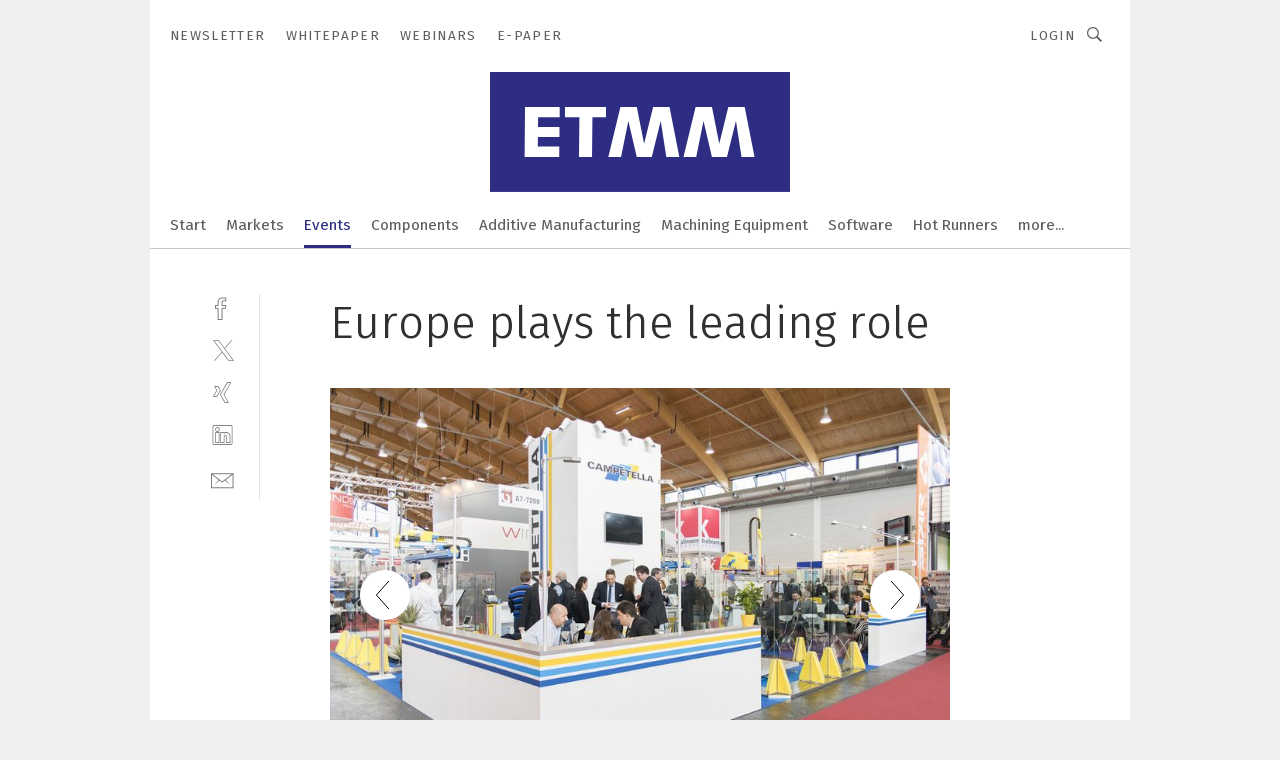

--- FILE ---
content_type: text/html; charset=UTF-8
request_url: https://www.etmm-online.com/europe-plays-the-leading-role-gal-502822/?p=46
body_size: 45122
content:
<!DOCTYPE html><html lang="en">
<head>
			<meta http-equiv="X-UA-Compatible" content="IE=edge">
	<meta http-equiv="Content-Type" content="text/html; charset=UTF-8">
<meta name="charset" content="utf-8">
<meta name="language" content="en">
<meta name="robots" content="INDEX,FOLLOW,NOODP">
<meta property="description" content="Impressions from Fakuma 2014, which attracted nearly 46,000 visitors from 117 countries and 1,772 exhibitors from 36 nations.">
<meta property="og:description" content="Impressions from Fakuma 2014, which attracted nearly 46,000 visitors from 117 countries and 1,772 exhibitors from 36 nations.">
<meta property="og:title" content="Europe plays the leading role">
<meta property="og:image" content="https://cdn1.vogel.de/0uSam5dmeFDb8LwMklsd6A6RX_s=/fit-in/300x300/filters:format(jpg):quality(80)/images.vogel.de/vogelonline/bdb/914500/914595/original.jpg">
<meta property="og:image:width" content="300">
<meta property="og:image:height" content="300">
<meta name="theme-color" content="#ffffff">
<meta name="msapplication-TileColor" content="#ffffff">
<meta name="apple-mobile-web-app-title" content="ETMM">
<meta name="application-name" content="ETMM">
<meta name="facebook-domain-verification" content="3jdsmfpvcftvdppr8eq83irr62a7fu">	<meta name="viewport" content="width=device-width,initial-scale=1.0">
	<meta name="robots" content="max-snippet:-1, max-image-preview:large, max-video-preview:-1">

<title>Europe plays the leading role ||  Picture 46 / 73</title>
<link href="https://www.etmm-online.com/europe-plays-the-leading-role-gal-502822/?p=46" rel="canonical">
<link href="https://cdn2.vogel.de/applications/43/scss/basic.css?v=1.075" media="screen,print" rel="stylesheet" type="text/css">
	<link rel="preconnect" href="https://cdn1.vogel.de/" crossorigin>
	<link rel="dns-prefetch" href="https://cdn1.vogel.de">
	<link rel="preconnect" href="https://cdn2.vogel.de/" crossorigin>
	<link rel="dns-prefetch" href="https://cdn2.vogel.de">
	<link rel="preconnect" href="https://c.delivery.consentmanager.net">
	<link rel="preconnect" href="https://cdn.consentmanager.net">
	<link rel="apple-touch-icon" sizes="180x180" href="/apple-touch-icon.png">
	<link rel="icon" type="image/png" sizes="192x192" href="/web-app-manifest-192x192.png">
	<link rel="icon" type="image/png" sizes="512x512" href="/web-app-manifest-512x512.png">
	<link rel="icon" type="image/png" sizes="96x96" href="/favicon-96x96.png">
	<link rel="icon" type="image/svg+xml" href="/favicon.svg">
	<link rel="shortcut icon" type="image/x-icon" href="/favicon.ico">
	<link rel="icon" type="image/x-icon" href="/favicon.ico">
	<link rel="alternate" href="/rss/news.xml"
	      type="application/rss+xml" title="RSS-Feed News">
	<link rel="alternate" href="/atom/news.xml"
	      type="application/atom+xml" title="ATOM-Feed News">

<script  src="https://cdn2.vogel.de/js/bundle.js?v=1.3"></script>
<script >
    //<!--
    window.gdprAppliesGlobally=true;if(!("cmp_id" in window)||window.cmp_id<1){window.cmp_id=28861}if(!("cmp_cdid" in window)){window.cmp_cdid="dad7ce8852c7"}if(!("cmp_params" in window)){window.cmp_params="&usedesign=37934"}if(!("cmp_host" in window)){window.cmp_host="b.delivery.consentmanager.net"}if(!("cmp_cdn" in window)){window.cmp_cdn="cdn.consentmanager.net"}if(!("cmp_proto" in window)){window.cmp_proto="https:"}if(!("cmp_codesrc" in window)){window.cmp_codesrc="1"}window.cmp_getsupportedLangs=function(){var b=["DE","EN","FR","IT","NO","DA","FI","ES","PT","RO","BG","ET","EL","GA","HR","LV","LT","MT","NL","PL","SV","SK","SL","CS","HU","RU","SR","ZH","TR","UK","AR","BS"];if("cmp_customlanguages" in window){for(var a=0;a<window.cmp_customlanguages.length;a++){b.push(window.cmp_customlanguages[a].l.toUpperCase())}}return b};window.cmp_getRTLLangs=function(){var a=["AR"];if("cmp_customlanguages" in window){for(var b=0;b<window.cmp_customlanguages.length;b++){if("r" in window.cmp_customlanguages[b]&&window.cmp_customlanguages[b].r){a.push(window.cmp_customlanguages[b].l)}}}return a};window.cmp_getlang=function(j){if(typeof(j)!="boolean"){j=true}if(j&&typeof(cmp_getlang.usedlang)=="string"&&cmp_getlang.usedlang!==""){return cmp_getlang.usedlang}var g=window.cmp_getsupportedLangs();var c=[];var f=location.hash;var e=location.search;var a="languages" in navigator?navigator.languages:[];if(f.indexOf("cmplang=")!=-1){c.push(f.substr(f.indexOf("cmplang=")+8,2).toUpperCase())}else{if(e.indexOf("cmplang=")!=-1){c.push(e.substr(e.indexOf("cmplang=")+8,2).toUpperCase())}else{if("cmp_setlang" in window&&window.cmp_setlang!=""){c.push(window.cmp_setlang.toUpperCase())}else{if(a.length>0){for(var d=0;d<a.length;d++){c.push(a[d])}}}}}if("language" in navigator){c.push(navigator.language)}if("userLanguage" in navigator){c.push(navigator.userLanguage)}var h="";for(var d=0;d<c.length;d++){var b=c[d].toUpperCase();if(g.indexOf(b)!=-1){h=b;break}if(b.indexOf("-")!=-1){b=b.substr(0,2)}if(g.indexOf(b)!=-1){h=b;break}}if(h==""&&typeof(cmp_getlang.defaultlang)=="string"&&cmp_getlang.defaultlang!==""){return cmp_getlang.defaultlang}else{if(h==""){h="EN"}}h=h.toUpperCase();return h};(function(){var n=document;var p=n.getElementsByTagName;var q=window;var f="";var b="_en";if("cmp_getlang" in q){f=q.cmp_getlang().toLowerCase();if("cmp_customlanguages" in q){for(var h=0;h<q.cmp_customlanguages.length;h++){if(q.cmp_customlanguages[h].l.toUpperCase()==f.toUpperCase()){f="en";break}}}b="_"+f}function g(i,e){var t="";i+="=";var s=i.length;var d=location;if(d.hash.indexOf(i)!=-1){t=d.hash.substr(d.hash.indexOf(i)+s,9999)}else{if(d.search.indexOf(i)!=-1){t=d.search.substr(d.search.indexOf(i)+s,9999)}else{return e}}if(t.indexOf("&")!=-1){t=t.substr(0,t.indexOf("&"))}return t}var j=("cmp_proto" in q)?q.cmp_proto:"https:";if(j!="http:"&&j!="https:"){j="https:"}var k=("cmp_ref" in q)?q.cmp_ref:location.href;var r=n.createElement("script");r.setAttribute("data-cmp-ab","1");var c=g("cmpdesign","");var a=g("cmpregulationkey","");var o=g("cmpatt","");r.src=j+"//"+q.cmp_host+"/delivery/cmp.php?"+("cmp_id" in q&&q.cmp_id>0?"id="+q.cmp_id:"")+("cmp_cdid" in q?"cdid="+q.cmp_cdid:"")+"&h="+encodeURIComponent(k)+(c!=""?"&cmpdesign="+encodeURIComponent(c):"")+(a!=""?"&cmpregulationkey="+encodeURIComponent(a):"")+(o!=""?"&cmpatt="+encodeURIComponent(o):"")+("cmp_params" in q?"&"+q.cmp_params:"")+(n.cookie.length>0?"&__cmpfcc=1":"")+"&l="+f.toLowerCase()+"&o="+(new Date()).getTime();r.type="text/javascript";r.async=true;if(n.currentScript&&n.currentScript.parentElement){n.currentScript.parentElement.appendChild(r)}else{if(n.body){n.body.appendChild(r)}else{var m=p("body");if(m.length==0){m=p("div")}if(m.length==0){m=p("span")}if(m.length==0){m=p("ins")}if(m.length==0){m=p("script")}if(m.length==0){m=p("head")}if(m.length>0){m[0].appendChild(r)}}}var r=n.createElement("script");r.src=j+"//"+q.cmp_cdn+"/delivery/js/cmp"+b+".min.js";r.type="text/javascript";r.setAttribute("data-cmp-ab","1");r.async=true;if(n.currentScript&&n.currentScript.parentElement){n.currentScript.parentElement.appendChild(r)}else{if(n.body){n.body.appendChild(r)}else{var m=p("body");if(m.length==0){m=p("div")}if(m.length==0){m=p("span")}if(m.length==0){m=p("ins")}if(m.length==0){m=p("script")}if(m.length==0){m=p("head")}if(m.length>0){m[0].appendChild(r)}}}})();window.cmp_addFrame=function(b){if(!window.frames[b]){if(document.body){var a=document.createElement("iframe");a.style.cssText="display:none";if("cmp_cdn" in window&&"cmp_ultrablocking" in window&&window.cmp_ultrablocking>0){a.src="//"+window.cmp_cdn+"/delivery/empty.html"}a.name=b;document.body.appendChild(a)}else{window.setTimeout(window.cmp_addFrame,10,b)}}};window.cmp_rc=function(h){var b=document.cookie;var f="";var d=0;while(b!=""&&d<100){d++;while(b.substr(0,1)==" "){b=b.substr(1,b.length)}var g=b.substring(0,b.indexOf("="));if(b.indexOf(";")!=-1){var c=b.substring(b.indexOf("=")+1,b.indexOf(";"))}else{var c=b.substr(b.indexOf("=")+1,b.length)}if(h==g){f=c}var e=b.indexOf(";")+1;if(e==0){e=b.length}b=b.substring(e,b.length)}return(f)};window.cmp_stub=function(){var a=arguments;__cmp.a=__cmp.a||[];if(!a.length){return __cmp.a}else{if(a[0]==="ping"){if(a[1]===2){a[2]({gdprApplies:gdprAppliesGlobally,cmpLoaded:false,cmpStatus:"stub",displayStatus:"hidden",apiVersion:"2.0",cmpId:31},true)}else{a[2](false,true)}}else{if(a[0]==="getUSPData"){a[2]({version:1,uspString:window.cmp_rc("")},true)}else{if(a[0]==="getTCData"){__cmp.a.push([].slice.apply(a))}else{if(a[0]==="addEventListener"||a[0]==="removeEventListener"){__cmp.a.push([].slice.apply(a))}else{if(a.length==4&&a[3]===false){a[2]({},false)}else{__cmp.a.push([].slice.apply(a))}}}}}}};window.cmp_gppstub=function(){var a=arguments;__gpp.q=__gpp.q||[];if(!a.length){return __gpp.q}var g=a[0];var f=a.length>1?a[1]:null;var e=a.length>2?a[2]:null;if(g==="ping"){return{gppVersion:"1.0",cmpStatus:"stub",cmpDisplayStatus:"hidden",apiSupport:[],currentAPI:"",cmpId:31}}else{if(g==="addEventListener"){__gpp.e=__gpp.e||[];if(!("lastId" in __gpp)){__gpp.lastId=0}__gpp.lastId++;var c=__gpp.lastId;__gpp.e.push({id:c,callback:f});return{eventName:"listenerRegistered",listenerId:c,data:true}}else{if(g==="removeEventListener"){var h=false;__gpp.e=__gpp.e||[];for(var d=0;d<__gpp.e.length;d++){if(__gpp.e[d].id==e){__gpp.e[d].splice(d,1);h=true;break}}return{eventName:"listenerRemoved",listenerId:e,data:h}}else{if(g==="hasSection"||g==="getSection"||g==="getField"||g==="getGPPString"){return null}else{__gpp.q.push([].slice.apply(a))}}}}};window.cmp_msghandler=function(d){var a=typeof d.data==="string";try{var c=a?JSON.parse(d.data):d.data}catch(f){var c=null}if(typeof(c)==="object"&&c!==null&&"__cmpCall" in c){var b=c.__cmpCall;window.__cmp(b.command,b.parameter,function(h,g){var e={__cmpReturn:{returnValue:h,success:g,callId:b.callId}};d.source.postMessage(a?JSON.stringify(e):e,"*")})}if(typeof(c)==="object"&&c!==null&&"__uspapiCall" in c){var b=c.__uspapiCall;window.__uspapi(b.command,b.version,function(h,g){var e={__uspapiReturn:{returnValue:h,success:g,callId:b.callId}};d.source.postMessage(a?JSON.stringify(e):e,"*")})}if(typeof(c)==="object"&&c!==null&&"__tcfapiCall" in c){var b=c.__tcfapiCall;window.__tcfapi(b.command,b.version,function(h,g){var e={__tcfapiReturn:{returnValue:h,success:g,callId:b.callId}};d.source.postMessage(a?JSON.stringify(e):e,"*")},b.parameter)}if(typeof(c)==="object"&&c!==null&&"__gppCall" in c){var b=c.__gppCall;window.__gpp(b.command,function(h,g){var e={__gppReturn:{returnValue:h,success:g,callId:b.callId}};d.source.postMessage(a?JSON.stringify(e):e,"*")},b.parameter,"version" in b?b.version:1)}};window.cmp_setStub=function(a){if(!(a in window)||(typeof(window[a])!=="function"&&typeof(window[a])!=="object"&&(typeof(window[a])==="undefined"||window[a]!==null))){window[a]=window.cmp_stub;window[a].msgHandler=window.cmp_msghandler;window.addEventListener("message",window.cmp_msghandler,false)}};window.cmp_setGppStub=function(a){if(!(a in window)||(typeof(window[a])!=="function"&&typeof(window[a])!=="object"&&(typeof(window[a])==="undefined"||window[a]!==null))){window[a]=window.cmp_gppstub;window[a].msgHandler=window.cmp_msghandler;window.addEventListener("message",window.cmp_msghandler,false)}};window.cmp_addFrame("__cmpLocator");if(!("cmp_disableusp" in window)||!window.cmp_disableusp){window.cmp_addFrame("__uspapiLocator")}if(!("cmp_disabletcf" in window)||!window.cmp_disabletcf){window.cmp_addFrame("__tcfapiLocator")}if(!("cmp_disablegpp" in window)||!window.cmp_disablegpp){window.cmp_addFrame("__gppLocator")}window.cmp_setStub("__cmp");if(!("cmp_disabletcf" in window)||!window.cmp_disabletcf){window.cmp_setStub("__tcfapi")}if(!("cmp_disableusp" in window)||!window.cmp_disableusp){window.cmp_setStub("__uspapi")}if(!("cmp_disablegpp" in window)||!window.cmp_disablegpp){window.cmp_setGppStub("__gpp")};
    //-->
</script>
<script >
    //<!--
    
				window.cmp_block_inline = true;
				window.cmp_block_unkown = false;
				window.cmp_block_sync = false;
				window.cmp_block_img = false;
				window.cmp_block_samedomain = false;
				window.cmp_setlang = "EN";
			
    //-->
</script>
<script  src="https://cdn2.vogel.de/js/vendors/touchswipe/jquery.touchswipe.min.js"></script>
<script type="text/plain" data-cmp-vendor="c5035" class="cmplazyload" data-cmp-block="contentpass">
    //<!--
    
                             
                     function isFirefox() {
                            return navigator.userAgent.toLowerCase().indexOf("firefox") >= 0;
                            }
                         $(document).ready(function () {
                         console.log(isFirefox());
                        var is_adblocker = false;
                        // keine Recht für Google
                        if (typeof adsBlocked == "undefined") {
                            function adsBlocked(callback) {
                                if (typeof __tcfapi != "undefined") {
                                    __tcfapi("addEventListener", 2, function (tcData, success) {
                                        var x = __tcfapi("getCMPData");
                                        if (
                                            "purposeConsents" in x &&
                                            "1" in x.purposeConsents && x.purposeConsents["1"] &&
                                            "vendorConsents" in x && "755" in x.vendorConsents && x.vendorConsents["755"]
                                        ) {
                                            if(isFirefox()){
                                            
                                                $req = fetch(new Request("https://pagead2.googlesyndication.com",{method:"HEAD",mode:"no-cors"}));
                                                $req.then(function (response) {
                                                    return response;
                                                }).then(function (response) {
                                                    callback(false);
                                                }).catch(function (exception) {
                                                    callback(true);
                                                });
                                            }
                                            else{
                                                var ADS_URL = "https://pagead2.googlesyndication.com/pagead/js/adsbygoogle.js";
                                                var xhr = new XMLHttpRequest();
                                                xhr.onreadystatechange = function () {
                                                    if (xhr.readyState == XMLHttpRequest.DONE) {
                                                        callback(xhr.status === 0 || xhr.responseURL !== ADS_URL);
                                                    }
                                                };
                                                xhr.open("HEAD", ADS_URL, true);
                                                xhr.send(null);
                                            }
                                           
                                            
                        
                                        } else {
                                            callback(true);
                                        }
                                    });
                                } else {
                                    callback(true);
                                }
                            }
                        }
                        // AdsBlocked - Funktion wird erst später geladen und auch nicht mit Contentpass!!!!
                        adsBlocked(function (blocked) {
                            is_adblocker = !!blocked ;
                            console.log(is_adblocker?"Ads blocked":"Ads not Blocked");
                            if (typeof __tcfapi != "undefined") {
                                __tcfapi("addEventListener", 2, function (tcData, success) {
                                    var cmpdata = __tcfapi("getCMPData");
                                    // Wenn keine Zustimmung für GoogleAds vorhanden ist
                                    if ((!success ||
                                            is_adblocker ||
                                            !("vendorConsents" in cmpdata) ||
                                            !("755" in cmpdata.vendorConsents) ||
                                            !(cmpdata.vendorConsents["755"])) && 
                                            (tcData.eventStatus === "tcloaded" || tcData.eventStatus === "useractioncomplete")
                                        ) {
                                        $.get("/wb/1/", function (OBJ_response) {
                                            if (OBJ_response.content) {
                                                var OBJ_element = document.createElement("div");
                                                $(OBJ_element).append(OBJ_response.content);
                                                $("body").prepend(OBJ_element.firstChild);
                                            }
                                        });
                                        $.get("/wb/2/", function (OBJ_response) {
                                            if (OBJ_response.content) {
                                                var OBJ_element_ref = document.getElementById("advertisement_06");
                                                var OBJ_element = document.createElement("div");
                                                $(OBJ_element).append(OBJ_response.content);
                                                OBJ_element_ref.append(OBJ_element.firstChild);
                                            }
                                        });
                                        $.get("/wb/3/", function (OBJ_response) {
                                            if (OBJ_response.content) {
                                                var OBJ_element_ref = document.getElementById("advertisement_04");
                                                var OBJ_element = document.createElement("div");
                                                $(OBJ_element).append(OBJ_response.content);
                                                OBJ_element_ref.append(OBJ_element.firstChild);
                                            }
                                        });
                                    }
                                    __tcfapi("removeEventListener", 2, function (success) {}, tcData.listenerId);
                                });
                            }
                        });
                        });
    //-->
</script>
	<!--[if lt IE 9]>
	<script>document.createElement("video");
	document.createElement("header");
	document.createElement("section");
	document.createElement("article");
	document.createElement("footer");</script>
	<![endif]-->

    <!-- truffle.one blockiert bis zum Consent -->
    <script type="text/plain" class="cmplazyload" data-cmp-vendor="c58464">
        var jss = document.getElementsByTagName("script");
        for (var j = jss.length; j >= 0; j--) {
            if (jss[j]) {
                if (jss[j].getAttribute("src") && jss[j].getAttribute("src").indexOf("api.truffle.one/static/getWebData.js") != -1) {
                    jss[j].parentNode.removeChild(jss[j]);
                }
            }
        }
        var t1_params = t1_params || [];
        t1_params.push(["118", "118"]);
        var t = document["createElement"]("script"), i;
        t["type"] = "text/javascript";
        t["src"] = window["location"]["href"]["split"]("/")[0] + "//api.truffle.one/static/getWebData.js";
        i = document["getElementsByTagName"]("script")[0];
        i["parentNode"]["insertBefore"](t, i);
    </script>
	
    <script class="cmplazyload" data-cmp-block="contentpass" data-cmp-vendor="755"
            data-cmp-src="https://securepubads.g.doubleclick.net/tag/js/gpt.js" type="text/plain"></script>

    <script type="text/plain" class="cmplazyload" data-cmp-vendor="755" data-cmp-block="contentpass">
        var googletag = googletag || {};
        googletag.cmd = googletag.cmd || [];
    </script>

            <!-- This nees to be 'text/plain' otherwise banners wont work -->
	    <!-- GPT -->
	    <script type="text/plain" class="cmplazyload" data-cmp-vendor="755" data-cmp-block="contentpass">

		    try
		    {
			    // Array anlegen fuer spaetere Speicherung
			    var ARR_unknown_slots = [];

			    googletag.cmd.push(function ()
			    {

				    // Client
				    var STR_client = "/2686/etmm.vogel.de/events_gallery";

                    // Groessen
                    var ARR_sizes = [{"type":"slot","size":[[960,252],[980,90],[728,90],[468,60],[1,1]],"mappings":[[[0,0],[1,1]],[[1025,0],[[960,252],[728,90],[468,60],[1,1]]],[[1300,0],[[960,252],[980,90],[728,90],[468,60],[1,1]]]],"id":"advertisement_01"},{"type":"slot","size":[[420,600],[300,600],[160,600],[1,1]],"mappings":[[[0,0],[1,1]],[[1025,0],[[420,600],[300,600],[160,600],[1,1]]]],"id":"advertisement_02"},{"type":"slot","size":[[161,600],[121,600],[1,1]],"mappings":[[[0,0],[1,1]],[[1025,0],[[161,600],[121,600],[1,1]]]],"id":"advertisement_03"},{"type":"slot","size":[[1180,250],[960,250],[728,91],[301,630],[301,330],[301,280],[301,180]],"mappings":[[[0,0],[[301,180],[301,280],[1,1]]],[[1025,0],[[960,250],[728,91],[1,1]]],[[1541,0],[[1180,250],[960,250],[728,91],[1,1]]]],"id":"advertisement_04"},{"type":"slot","size":[[300,631],[300,630],[300,331],[300,330],[300,281],[300,280],[1,1]],"mappings":[[[0,0],[[300,631],[300,630],[300,331],[300,330],[300,281],[300,280],[1,1]]]],"id":"advertisement_06"}];

                    // Groessen durchlaufen
                    for (var INT_i = 0; INT_i < ARR_sizes.length; INT_i++) {

                        // Mapping vorhanden
                        if (ARR_sizes[INT_i].mappings) {

                            // Mappings durchlaufen
                            var OBJ_size_mapping = googletag.sizeMapping();
                            for (var INT_j = 0; INT_j < ARR_sizes[INT_i].mappings.length; INT_j++) {
                                OBJ_size_mapping.addSize(ARR_sizes[INT_i].mappings[INT_j][0], ARR_sizes[INT_i].mappings[INT_j][1]);
                            } // end for

                        } // end if

                        // Typen
                        switch (ARR_sizes[INT_i].type) {

                            // Slot:
                            case "slot":
                                googletag
                                    .defineSlot(STR_client, ARR_sizes[INT_i].size, ARR_sizes[INT_i].id)
                                    .defineSizeMapping(OBJ_size_mapping.build())
                                    .setCollapseEmptyDiv(true, true)
                                    .addService(googletag.pubads());
                                console.debug("Ad Slot " + ARR_sizes[INT_i].id + " created " );
                                break;
                                
                            //Fluid
                            case "fluid":
                                googletag
                                    .defineSlot(ARR_sizes[INT_i].path, ARR_sizes[INT_i].size, ARR_sizes[INT_i].id)
                                    .setCollapseEmptyDiv(true, true)
                                    .addService(googletag.pubads());
                                console.debug("Ad Slot " + ARR_sizes[INT_i].id + " created ");
                                break;

                            default:
	                            console.debug("Ad Slot unknown");

                        } // end switch

                    } // end for
console.debug("hier beginnt targeting 'wallpaper'");
	                // Banner aktivieren
	                googletag.pubads().setTargeting("kw", 'wallpaper');
console.debug("hier targeting ende 'wallpaper'");
console.debug("slotRequested anfang");
	                googletag.pubads().addEventListener("slotRequested", function (event)
	                {
		                // Nachricht in Konsole
		                console.debug("Ad Slot " + event.slot.getSlotElementId() + " requested");
	                });

                    googletag.pubads().addEventListener("slotResponseReceived", function (event) {
                        // Nachricht in Konsole
                        console.debug("Ad Slot " + event.slot.getSlotElementId() + " response received");
                    });
                    googletag.pubads().addEventListener("slotRenderEnded", function (event) {

                        try {

                            // Creative geladen
                            if (
                                //typeof event.creativeId !== "undefined" && event.creativeId !== null &&
                                typeof event.slot !== "undefined"
                            ) {

                                // Slot nicht leer
                                if (!event.isEmpty) {

                                    // Nachricht in Konsole
                                    console.debug("Ad Slot " + event.slot.getSlotElementId() + " rendered");
                                    
                                    // Slot als jQuery Objekt speichern
                                    var OBJ_slot = $("div#" + event.slot.getSlotElementId());

                                    // Slot einblenden (falls ausgeblendet)
                                    OBJ_slot.show();
                                    
                                    // Eigene Slots durchlaufen (keine Manipulation von z.B. BusinessAd)
                                    var BOO_found = false;

                                    for (var INT_i = 0; INT_i < ARR_sizes.length; INT_i++) {

                                        // Slot bekannt
                                        if (event.slot.getSlotElementId() === ARR_sizes[INT_i].id) {

                                            // Element gefunden
                                            BOO_found = true;
                                         
                                            // iFrame
                                            var OBJ_iframe = OBJ_slot.find("iframe");


                                            // Kein iFrame, aber Tracking-Pixel
                                            if (
                                                OBJ_slot.find("ins>ins").length > 0 &&
                                                OBJ_slot.find("ins>ins").height() === 1
                                            ) {

                                                // Slot ausblenden
                                                OBJ_slot.hide();

                                                // Nachricht in Konsole
                                                console.debug("Ad Slot " + event.slot.getSlotElementId() +
                                                    " hidden (ins)");

                                            }
                                            // iFrame vorhanden
                                            else if (OBJ_iframe.length > 0) {
                                                // iFrame
                                                var OBJ_iframe_content = OBJ_iframe.contents();

                                                // Tracking-Pixel nicht vorhanden
                                                if (
                                                    (
                                                        OBJ_iframe_content.find("body>img").length === 0 ||
                                                        OBJ_iframe_content.find("body>img").height() > 1
                                                    ) &&
                                                    (
                                                        OBJ_iframe_content.find("body>div>img").length ===
                                                        0 ||
                                                        OBJ_iframe_content.find("body>div>img").height() >
                                                        1
                                                    ) &&
                                                    OBJ_iframe_content.find("body>div>amp-pixel").length ===
                                                    0 &&
                                                    OBJ_iframe_content.find("body>amp-pixel").length === 0
                                                ) {
                                                    let native_ad = OBJ_iframe_content.find(".native-ad").length;
                                                    
                                                    // Background transparent im iFrame
                                                    OBJ_iframe_content.find("head").append('<style type="text/css">body{background: transparent !important;}</style>');

                                                    if(native_ad == 1){

                                                        // Stylesheet ebenfalls in iFrame kopieren
                                                        var STR_stylesheet = "https://cdn2.vogel.de/applications/43/scss/native-ads.css?v=0.19";
                                                        OBJ_iframe_content.find("head").append($("<link/>", {
                                                            rel: "stylesheet",
                                                            href: STR_stylesheet,
                                                            type: "text/css"
                                                        }));
                                                         // CSS-Klasse der Buchung nach aussen uebertragen (nur div)
                                                        OBJ_slot.find("div:first").addClass(
                                                            OBJ_iframe_content.find(".native-ad").attr("class")
                                                        );
                                                        // Klasse in Iframe löschen
                                                        OBJ_iframe_content.find(".native-ad").attr("class","");
    
                                                        OBJ_slot.find("div:first").addClass(
                                                        OBJ_iframe_content.find("body>div>article:not(#whitespace_click)").attr("class")
                                                        );

                                                        OBJ_slot.find("div:first").addClass(
                                                        OBJ_iframe_content.find("body>article:not(#whitespace_click)").attr("class")
                                                        );
                                                    OBJ_iframe_content.find("body>div>article:not(#whitespace_click)").attr("class", "");
                                                    OBJ_iframe_content.find("body>article:not(#whitespace_click)").attr("class", "");
    
                                                        // Nachricht in Konsole
                                                        console.debug("Ad Slot " + event.slot.getSlotElementId() +
                                                            " manipulated: native-ad");

                                                    }else{
                                                    let infClasses = ".lb728, .fs468, .sky, .ca300, .hs2, .sky_hs2, .hs1_160, .hs1_120, .sky_hs1,.sky_hs2, .billboard,.sky_bg980_r,.bb399, .sky, .sky_left, .billboard_inText,.sky_second_160,.sky_second_161,.sky_fixed,.bg_lb, .wall_lb";
                                                    // CSS-Klasse der Buchung nach aussen uebertragen (nur div)
                                                    OBJ_slot.find("div:first").addClass(
                                                        OBJ_iframe_content.find(infClasses).attr("class")
                                                    );
                                                    // Nach Außen übertragene Klasse entfernen
                                                    OBJ_iframe_content.find(infClasses).attr("class", "");
                                               
                                                    // Style und whitespace_click muss mit raus fuer brandgate
                                                    OBJ_iframe_content.find("body>style:first").clone().insertBefore(OBJ_slot.find("div:first"));
                                                    OBJ_iframe_content.find("div#whitespace_click").css('height', '100%');
                                                    OBJ_iframe_content.find("div#whitespace_click").insertBefore(OBJ_slot.find("div:first"));


                                                    // Nachricht in Konsole
                                                    console.debug("Ad Slot " + event.slot.getSlotElementId() +
                                                        " manipulated no native-ad");
                                                    }
                                                    
                                                    
                                                } else {

                                                    // Slot ausblenden
                                                    OBJ_iframe.hide();

                                                    // Nachricht in Konsole
                                                    console.debug("Ad Slot " + event.slot.getSlotElementId() +
                                                        " hidden (iframe img/amp-pixel)");

                                                } // end if

                                            }
                                            // Kein iFrame, aber Tracking-Pixel
                                            else if (OBJ_slot.find("img").height() === 1) {

                                                // Slot ausblenden
                                                OBJ_slot.hide();

                                                // Nachricht in Konsole
                                                console.debug("Ad Slot " + event.slot.getSlotElementId() +
                                                    " hidden (img)");

                                            } // end if

                                        } // end if

                                    } // end for

                                    // Slot nicht gefunden
                                    if (!BOO_found) {

                                        // Slot merken, ausblenden und Nachrichten in Konsole
                                        var STR_ba_id = event.slot.getSlotElementId();

                                        setTimeout(function () {
                                            var OBJ_ba = $("#" + STR_ba_id);
                                            if (
                                                OBJ_ba.is(":visible") === false ||
                                                OBJ_ba.is(":hidden") === true
                                            ) {
                                                ARR_unknown_slots.push(STR_ba_id);
                                                console.debug("Ad Slot " + STR_ba_id + " unknown empty");
                                            } else {
                                                console.debug("Ad Slot " + STR_ba_id + " unkown");
                                            }
                                        }, 500);

                                    } // end if

                                } else {
                                    // Entfernen von nicht gerenderten Werbeanzeigen, damit Darstellung in Zweierelement passt
									let adElement = document.getElementById(event.slot.getSlotElementId());
									
									if (adElement && adElement.parentNode) {
									    let parentNodeOfAdDiv = adElement.parentNode;
									
									    if (
									        parentNodeOfAdDiv.tagName === "SECTION" &&
									        parentNodeOfAdDiv.getAttribute("data-section-id") &&
									        parentNodeOfAdDiv.getAttribute("data-section-id").includes("section_advertisement")
									    ) {
									        parentNodeOfAdDiv.remove();
									    }
									}
                                } // end if

                            } // end if

                        } catch (OBJ_err) {
                            console.debug(OBJ_err);
                        }

                    });
                    
                     							console.debug("ABA_CLIENT_ENABLED is true");
                            if (typeof t1_aba === "function") {
                                try {
                                    // Versuche, t1_aba aufzurufen
                                    t1_aba(googletag, function(updatedGoogletag) {
                                        // enableSingleRequest und enableServices aufrufen, nachdem die Anfrage abgeschlossen ist
                                        updatedGoogletag.pubads().enableSingleRequest();
                                        updatedGoogletag.enableServices();
                                        console.log("T1: GPT enabled after ABA targeting.");
                                        console.debug("Slots created");
                                        googletag = updatedGoogletag;
                                        initDisplay();
                                    });
                                } catch (error) {
                                    // Fallback im Fehlerfall des t1_aba-Aufrufs
                                    console.log("T1: Error calling t1_aba: ", error);
                                    googletag.pubads().enableSingleRequest();
                                    googletag.enableServices();
                                    console.debug("Slots created");
                                    initDisplay();
                                }
                            } else {
                                // Wenn t1_aba nicht definiert ist, enableServices direkt aufrufen
                                console.log("T1: t1_aba not defined");
                                googletag.pubads().enableSingleRequest();
                                googletag.enableServices();
                                console.debug("Slots created");
                                initDisplay();
                            }
                        
           
                  
                    });
        
                    } catch (OBJ_err) {
                        // Nix
                        console.warn("Ad Error - define /2686/etmm.vogel.de/events_gallery");
            } // end try
        </script>
                <script type="text/plain" class="cmplazyload" data-cmp-vendor="755" data-cmp-block="contentpass">
            function displaydfp() {
                try {
                    googletag.cmd.push(
                        function () {
                            let d = [];
                            window.googletag.pubads().getSlots().forEach(function(element){
                                if ($("#" + element.getSlotId().getDomId()).length === 0) {
                                    d.push(element.getSlotId().getDomId());
                                } else {
                                    googletag.display(element.getSlotId().getDomId());
                                }
                            });
                            console.debug("all Slots displayed");
                            console.debug({"not used Slots": d});
                        });
                } catch (e) {
                    console.debug(e);
                }
            }
            
            function initDisplay(){
                  if (document.readyState === 'loading') {
                    document.addEventListener('DOMContentLoaded', displaydfp);
                } else {
                    displaydfp();
                }
            }

        </script>
    	<!-- No BusinessAd: Data missing -->
		<!-- GTM Vars -->
	<script>
		var dataLayer = [
			{
				"environment": "production", // Umgebung
				"id": "43", // App-ID
                                				"content_type": "galerie",
                                                				"logged_in": false, // User is logged in
				"accessToPaid": false, // Access paid
								"dimension1": "etmm:galerie:502822 europe-plays-the-leading-role--picture-46-73", // Shortcut:Type:ID
								"dimension2": "etmm:themen:events", // Shortcut:"themen":Channel
				"dimension4": "502822", // Content-ID
				"dimension7": "/europe-plays-the-leading-role-gal-502822/?p=46", // URL
																
			}
		];
	</script>
</head>
<body data-infinity-id="default" data-infinity-type="layout">
<!-- No Bookmark-layer -->    <!-- GTM Code -->
    <noscript>
        <iframe src="https://www.googletagmanager.com/ns.html?id=GTM-5BB25QJ"
                height="0" width="0" style="display:none;visibility:hidden"></iframe>
    </noscript>
    <!-- Automatisches Blockieren vom CMP vermeiden -->
    <script type="text/plain" class="cmplazyload" data-cmp-vendor="s905"  data-cmp-block="contentpass" >(function (w, d, s, l, i)
		{
			w[l] = w[l] || [];
			w[l].push({
				'gtm.start':
					new Date().getTime(), event: 'gtm.js'
			});
			var f = d.getElementsByTagName(s)[0],
				j = d.createElement(s), dl = l != 'dataLayer' ? '&l=' + l : '';
			j.async = true;
			j.src =
				'https://www.googletagmanager.com/gtm.js?id=' + i + dl;
			f.parentNode.insertBefore(j, f);
		})(window, document, 'script', 'dataLayer', 'GTM-5BB25QJ');
	</script>
	<!-- GA Code: no config found -->

<!-- No Jentis --><!-- No Jentis Datalayer -->		<div id="advertisement_01" class="cmplazyload gpt inf-leaderboard" data-cmp-vendor="755"
         data-ad-id="advertisement_01" data-infinity-type="ad" data-infinity-id="v1/advertisement_01">
	</div>
    		<div id="advertisement_02" class="cmplazyload gpt " data-cmp-vendor="755"
         data-ad-id="advertisement_02" data-infinity-type="ad" data-infinity-id="v1/advertisement_02">
	</div>
	    	<div id="advertisement_03" class="cmplazyload gpt " data-cmp-vendor="755"
         data-ad-id="advertisement_03" data-infinity-type="ad" data-infinity-id="v1/advertisement_03">
	</div>
    		<div id="advertisement_11" class="cmplazyload gpt " data-cmp-vendor="755"
         data-ad-id="advertisement_11" data-infinity-type="ad" data-infinity-id="v1/advertisement_11">
	</div>
		<div id="advertisement_12" class="cmplazyload gpt " data-cmp-vendor="755"
         data-ad-id="advertisement_12" data-infinity-type="ad" data-infinity-id="v1/advertisement_12">
	</div>
<div class="inf-website">
	<div id="mainwrapper" class="inf-wrapper">
		<section class="inf-mainheader" data-hj-ignore-attributes>
	<div class="inf-mainheader__wrapper">
		<div class="inf-icon inf-icon--menu inf-mainheader__menu-icon"></div>
		
				
<ul class="inf-servicenav">
    	<a class="inf-btn inf-btn--small inf-btn--info inf-servicenav__btn" title="Used Machines"
	   href="https://www.used-machines.com/" style="display: none">Used Machines</a>
    			<li class="inf-servicenav__item ">
				<a class=" inf-servicenav__link inf-flex inf-flex--a-center" title="Newsletter" rel="noopener"
                   href="&#x2F;newsletter&#x2F;anmeldungen&#x2F;" target="_self" id="menu-page_5fd0de10cc1cb">

                    					<span class="inf-servicenav__item-name">
                    Newsletter                    </span>
                    				</a>
			</li>
        			<li class="inf-servicenav__item ">
				<a class=" inf-servicenav__link inf-flex inf-flex--a-center" title="Whitepaper" rel="noopener"
                   href="&#x2F;whitepaper&#x2F;" target="_self" id="menu-page_5e78b5636fae4">

                    					<span class="inf-servicenav__item-name">
                    Whitepaper                    </span>
                    				</a>
			</li>
        			<li class="inf-servicenav__item ">
				<a class=" inf-servicenav__link inf-flex inf-flex--a-center" title="Webinars" rel="noopener"
                   href="&#x2F;webinars&#x2F;" target="_self" id="menu-page_5e78b86bd1eb5">

                    					<span class="inf-servicenav__item-name">
                    Webinars                    </span>
                    				</a>
			</li>
        			<li class="inf-servicenav__item ">
				<a class=" inf-servicenav__link inf-flex inf-flex--a-center" title="E-Paper" rel="noopener"
                   href="&#x2F;e-paper&#x2F;" target="_self" id="menu-page_65f41e57bae52">

                    					<span class="inf-servicenav__item-name">
                    E-Paper                    </span>
                    				</a>
			</li>
        </ul>

		<div class="inf-mobile-menu">
			<img alt="Mobile-Menu" title="Mobile Menu" class="inf-mobile-menu__dropdown-arrow" src="https://cdn2.vogel.de/img/arrow_dropdown.svg">

			<form action="/search/"
			      method="get"
			      class="inf-mobile-search">
				<label> <input type="text" placeholder="Enter search term"
				               class="inf-form-input-text inf-mobile-search__input" name="k"> </label>
				<button type="submit" id="search_submit_header-mobile" class="inf-icon inf-icon--search inf-mobile-search__button">
				</button>
			</form>
			
						<div class="inf-mobile-menu__cta-btn-wrapper">
								<a class="inf-btn inf-btn--info inf-full-width" title="Used Machines"
				   href="https://www.used-machines.com/" style="display: none">Used Machines</a>
			</div>
			
						<ul class="inf-mobile-menu__content inf-mobile-menu__content--servicenav">
				<li class="inf-mobile-menu__item					"
			    id="page_5fd0de10cc1cb-mobile">
				
								<a title="Newsletter"
				   href="&#x2F;newsletter&#x2F;anmeldungen&#x2F;"
					target="_self" rel="noopener"                   class="inf-mobile-menu__link"
                   id="menu-page_5fd0de10cc1cb-mobile">
					Newsletter				</a>
				
				
								
			</li>
					<li class="inf-mobile-menu__item					"
			    id="page_5e78b5636fae4-mobile">
				
								<a title="Whitepaper"
				   href="&#x2F;whitepaper&#x2F;"
					target="_self" rel="noopener"                   class="inf-mobile-menu__link"
                   id="menu-page_5e78b5636fae4-mobile">
					Whitepaper				</a>
				
				
								
			</li>
					<li class="inf-mobile-menu__item					"
			    id="page_5e78b86bd1eb5-mobile">
				
								<a title="Webinars"
				   href="&#x2F;webinars&#x2F;"
					target="_self" rel="noopener"                   class="inf-mobile-menu__link"
                   id="menu-page_5e78b86bd1eb5-mobile">
					Webinars				</a>
				
				
								
			</li>
					<li class="inf-mobile-menu__item					"
			    id="page_65f41e57bae52-mobile">
				
								<a title="E-Paper"
				   href="&#x2F;e-paper&#x2F;"
					target="_self" rel="noopener"                   class="inf-mobile-menu__link"
                   id="menu-page_65f41e57bae52-mobile">
					E-Paper				</a>
				
				
								
			</li>
		</ul>
			
			<ul class="inf-mobile-menu__content">
				<li class="inf-mobile-menu__item					"
			    id="home-mobile">
				
								<a title="European&#x20;Tool&#x20;&amp;&#x20;Mould&#x20;Making&#x20;Magazine"
				   href="&#x2F;"
					target="_self" rel="noopener"                   class="inf-mobile-menu__link"
                   id="menu-home-mobile">
									</a>
				
				
								
			</li>
					<li class="inf-mobile-menu__item					"
			    id="page_40B21FC1-5428-4D0F-9063650409ADEEE4-mobile">
				
								<a title="Markets"
				   href="&#x2F;markets&#x2F;"
					target="_self" rel="noopener"                   class="inf-mobile-menu__link"
                   id="menu-page_40B21FC1-5428-4D0F-9063650409ADEEE4-mobile">
					Markets				</a>
				
				
								
			</li>
					<li class="inf-mobile-menu__item					 inf-mobile-menu__item--active"
			    id="page_7B7CCD31-DBF9-4122-983519CCE5246C9D-mobile">
				
								<a title="Events"
				   href="&#x2F;events&#x2F;"
					target="_self" rel="noopener"                   class="inf-mobile-menu__link inf-mobile-menu__link--active"
                   id="menu-page_7B7CCD31-DBF9-4122-983519CCE5246C9D-mobile">
					Events				</a>
				
				
								
			</li>
					<li class="inf-mobile-menu__item					"
			    id="page_A1AFF88C-E838-4A0E-90D54AFF8D20EF05-mobile">
				
								<a title="Components"
				   href="&#x2F;components&#x2F;"
					target="_self" rel="noopener"                   class="inf-mobile-menu__link"
                   id="menu-page_A1AFF88C-E838-4A0E-90D54AFF8D20EF05-mobile">
					Components				</a>
				
				
								
			</li>
					<li class="inf-mobile-menu__item					"
			    id="page_3F164938-AAAD-4245-8AE349C8E273033D-mobile">
				
								<a title="Additive&#x20;Technology"
				   href="&#x2F;additive_technology&#x2F;"
					target="_self" rel="noopener"                   class="inf-mobile-menu__link"
                   id="menu-page_3F164938-AAAD-4245-8AE349C8E273033D-mobile">
					Additive Manufacturing 				</a>
				
				
								
			</li>
					<li class="inf-mobile-menu__item					"
			    id="page_EB936D16-CDB3-4d9a-B72143320A0B4A36-mobile">
				
								<a title="Machining&#x20;Equipment"
				   href="&#x2F;machining_equipment&#x2F;"
					target="_self" rel="noopener"                   class="inf-mobile-menu__link"
                   id="menu-page_EB936D16-CDB3-4d9a-B72143320A0B4A36-mobile">
					Machining Equipment 				</a>
				
				
								
			</li>
					<li class="inf-mobile-menu__item					"
			    id="page_42DB2BED-3FEE-406b-81797985B9066010-mobile">
				
								<a title="Software"
				   href="&#x2F;software&#x2F;"
					target="_self" rel="noopener"                   class="inf-mobile-menu__link"
                   id="menu-page_42DB2BED-3FEE-406b-81797985B9066010-mobile">
					Software				</a>
				
				
								
			</li>
					<li class="inf-mobile-menu__item					"
			    id="page_177ACDD3-93B9-498f-AC0721DFD590A2EB-mobile">
				
								<a title="Hot&#x20;Runners"
				   href="&#x2F;hot_runners&#x2F;"
					target="_self" rel="noopener"                   class="inf-mobile-menu__link"
                   id="menu-page_177ACDD3-93B9-498f-AC0721DFD590A2EB-mobile">
					Hot Runners				</a>
				
				
								
			</li>
					<li class="inf-mobile-menu__item					"
			    id="page_66eacae7f3c38-mobile">
				
								<a title="Plastics"
				   href="&#x2F;plastics&#x2F;"
					target="_self" rel="noopener"                   class="inf-mobile-menu__link"
                   id="menu-page_66eacae7f3c38-mobile">
					Plastics				</a>
				
				
								
			</li>
					<li class="inf-mobile-menu__item					"
			    id="page_54F5B5DF-9AB8-4712-906DB9AB444DF8DB-mobile">
				
								<a title="Cutting&#x20;Tools"
				   href="&#x2F;cutting_tools&#x2F;"
					target="_self" rel="noopener"                   class="inf-mobile-menu__link"
                   id="menu-page_54F5B5DF-9AB8-4712-906DB9AB444DF8DB-mobile">
					Cutting Tools				</a>
				
				
								
			</li>
					<li class="inf-mobile-menu__item					"
			    id="page_38EA2CAB-5284-4C6E-ADB24501F5113708-mobile">
				
								<a title="EDM"
				   href="&#x2F;edm&#x2F;"
					target="_self" rel="noopener"                   class="inf-mobile-menu__link"
                   id="menu-page_38EA2CAB-5284-4C6E-ADB24501F5113708-mobile">
					EDM				</a>
				
				
								
			</li>
					<li class="inf-mobile-menu__item					"
			    id="page_af35f5d8-6c5f-4a77-be037545c1ed222a-mobile">
				
								<a title="Quality&#x20;Control"
				   href="&#x2F;quality_control&#x2F;"
					target="_self" rel="noopener"                   class="inf-mobile-menu__link"
                   id="menu-page_af35f5d8-6c5f-4a77-be037545c1ed222a-mobile">
					Quality Control				</a>
				
				
								
			</li>
					<li class="inf-mobile-menu__item					"
			    id="page_AEFDD34F-A046-45DE-84D96A8AC04073AB-mobile">
				
								<a title="Machining&#x20;Accessories&#x20;"
				   href="&#x2F;machining_accessories&#x2F;"
					target="_self" rel="noopener"                   class="inf-mobile-menu__link"
                   id="menu-page_AEFDD34F-A046-45DE-84D96A8AC04073AB-mobile">
					Machining Accessories 				</a>
				
				
								
			</li>
					<li class="inf-mobile-menu__item					"
			    id="page_303a4512-8211-44f2-ae79ffe066c7d074-mobile">
				
								<a title="Surface&#x20;Treatment&#x20;&amp;&#x20;Repair&#x20;"
				   href="&#x2F;surface_treatment_repair&#x2F;"
					target="_self" rel="noopener"                   class="inf-mobile-menu__link"
                   id="menu-page_303a4512-8211-44f2-ae79ffe066c7d074-mobile">
					Surface Treatment &amp; Repair 				</a>
				
				
								
			</li>
					<li class="inf-mobile-menu__item					"
			    id="page_F556CCBA-63B0-41f8-BF87B9AE82A8F095-mobile">
				
								<a title="Materials"
				   href="&#x2F;materials&#x2F;"
					target="_self" rel="noopener"                   class="inf-mobile-menu__link"
                   id="menu-page_F556CCBA-63B0-41f8-BF87B9AE82A8F095-mobile">
					Materials				</a>
				
				
								
			</li>
					<li class="inf-mobile-menu__item					"
			    id="page_63e2698f6b82a-mobile">
				
								<a title="Management"
				   href="&#x2F;management&#x2F;"
					target="_self" rel="noopener"                   class="inf-mobile-menu__link"
                   id="menu-page_63e2698f6b82a-mobile">
					Management				</a>
				
				
								
			</li>
					<li class="inf-mobile-menu__item inf-relative					"
			    id="page_5e78b40490dfe-mobile">
				
								<a title="Service"
				   href="&#x2F;service&#x2F;"
					target="_self" rel="noopener"                   class="inf-mobile-menu__link&#x20;inf-mobile-menu__link--with-subnav"
                   id="menu-page_5e78b40490dfe-mobile">
					Service				</a>
				
				
													
										<a href="#" class="inf-subnav__icon inf-toggle inf-icon--arrow-dropdown"></a>
					
										<ul class="inf-mobile-subnav">
	
				<li class="inf-mobile-subnav__item" id="page_5e78b442578f3-mobile">
								<a id="menu-page_5e78b442578f3-mobile" title="Galleries" class="inf-mobile-subnav__link" href="&#x2F;service&#x2F;galleries&#x2F;">Galleries</a>			</li>
		
					<li class="inf-mobile-subnav__item" id="page_5e78b89cc90ce-mobile">
								<a id="menu-page_5e78b89cc90ce-mobile" title="supplier&#x20;overview&#x20;&#x40;&#x20;etmm-online.com" class="inf-mobile-subnav__link" href="&#x2F;service&#x2F;suppliers&#x2F;">Suppliers</a>			</li>
		
		
</ul>				
				
			</li>
		</ul>
		</div>

		<span class="inf-mobile-menu-mask"></span>
		<div class="inf-logo">
			<a class="inf-logo__link" href="/"> <img class="inf-logo__img-base" id="exit--header-logo" alt="Logo" src="https://cdn2.vogel.de/applications/43/img/logo.svg"> <img class="inf-logo__img-mini" alt="Logo" src="https://cdn2.vogel.de/applications/43/img/logo_mini.svg"> </a>
		</div>
		
				
		<ul class="inf-mainnav">
				<li class="inf-mainnav__item" id="home">
				
								<a title="European&#x20;Tool&#x20;&amp;&#x20;Mould&#x20;Making&#x20;Magazine"
				   href="&#x2F;"
					
				   target="_self"
				   
				   rel="noopener"
				   
                   class="&#x20;inf-mainnav__link"
                   id="menu-home">
									</a>
				
											</li>
					<li class="inf-mainnav__item inf-mainnav__item--with-flyout" id="page_40B21FC1-5428-4D0F-9063650409ADEEE4">
				
								<a title="Markets"
				   href="&#x2F;markets&#x2F;"
					
				   target="_self"
				   
				   rel="noopener"
				   
                   class="&#x20;inf-mainnav__link"
                   id="menu-page_40B21FC1-5428-4D0F-9063650409ADEEE4">
					Markets				</a>
				
													
										<div class="inf-subnav inf-flex inf-subnav--articles-only" style="display:none;">
						
																		
												<div class="inf-subnav__wrapper">
	<div class="inf-section-title inf-subnav__title">
        Latest Articles in <span>"Markets"</span>
	</div>
	<div class="inf-flex" data-infinity-type="partial" data-infinity-id="layout/partials/menu/head/items">
        				<div class="inf-teaser   inf-teaser--vertical"
				         data-content-id="c010f5d724595f890ff0d02b8efb1cb8" data-infinity-type="partial"
				         data-infinity-id="layout/menu/head/items">
                    						<figure class="inf-teaser__figure inf-teaser__figure--vertical">
							<a href="/how-digital-sourcing-solves-material-procurement-issues-a-c010f5d724595f890ff0d02b8efb1cb8/">
								<picture class="inf-imgwrapper inf-imgwrapper--169">
									<source type="image/webp"
									        srcset="https://cdn1.vogel.de/0VjUeusBtkuCAtLQZ78GPli8Ebs=/288x162/filters:quality(1)/cdn4.vogel.de/infinity/white.jpg"
									        data-srcset="https://cdn1.vogel.de/DFp0nQSSvWuI68OjubNwc_VI9zU=/288x162/smart/filters:format(webp):quality(80)/p7i.vogel.de/wcms/49/58/4958084fe5c4ed0a7758f7cfb3051e92/0128854986v1.jpeg 288w, https://cdn1.vogel.de/zhwdlmZKNDsHggJBpLs6tb3PkoU=/576x324/smart/filters:format(webp):quality(80)/p7i.vogel.de/wcms/49/58/4958084fe5c4ed0a7758f7cfb3051e92/0128854986v1.jpeg 576w">
									<source srcset="https://cdn1.vogel.de/0VjUeusBtkuCAtLQZ78GPli8Ebs=/288x162/filters:quality(1)/cdn4.vogel.de/infinity/white.jpg"
									        data-srcset="https://cdn1.vogel.de/1mWv1XQjIppxaXjk0jc0aehe7Ew=/288x162/smart/filters:format(jpg):quality(80)/p7i.vogel.de/wcms/49/58/4958084fe5c4ed0a7758f7cfb3051e92/0128854986v1.jpeg 288w, https://cdn1.vogel.de/CelRSLY0DeMvom_369a_Ce35Vz0=/576x324/smart/filters:format(jpg):quality(80)/p7i.vogel.de/wcms/49/58/4958084fe5c4ed0a7758f7cfb3051e92/0128854986v1.jpeg 576w">
									<img data-src="https://cdn1.vogel.de/1mWv1XQjIppxaXjk0jc0aehe7Ew=/288x162/smart/filters:format(jpg):quality(80)/p7i.vogel.de/wcms/49/58/4958084fe5c4ed0a7758f7cfb3051e92/0128854986v1.jpeg"
									     src="https://cdn1.vogel.de/0VjUeusBtkuCAtLQZ78GPli8Ebs=/288x162/filters:quality(1)/cdn4.vogel.de/infinity/white.jpg"
									     class="inf-img lazyload"
									     alt="Intelligent material procurement connects components, materials, and processes into one seamless flow. (Bild: FACTUREE - The Online Manufacturer)"
									     title="Intelligent material procurement connects components, materials, and processes into one seamless flow. (Bild: FACTUREE - The Online Manufacturer)"
									/>
								</picture>
							</a>
						</figure>
                    					<header class="inf-teaser__header">
                        <!-- data-infinity-type="partial" data-infinity-id="content/flag/v1" -->


	<span class="inf-caps inf-teaser__flag">sponsored</span>
                        							<div class="inf-subhead-3 inf-text-hyphens inf-subnav__subhead">
                                                                    Material volatilities challenge manufacturing globally                                							</div>
                        						<div class="inf-headline-3 inf-subnav__headline">
							<a href="/how-digital-sourcing-solves-material-procurement-issues-a-c010f5d724595f890ff0d02b8efb1cb8/">
                                How Digital Sourcing solves material procurement issues							</a>
						</div>
					</header>
				</div>
                				<div class="inf-teaser   inf-teaser--vertical"
				         data-content-id="9de16bf925d85981bb3e35ed563bcd01" data-infinity-type="partial"
				         data-infinity-id="layout/menu/head/items">
                    						<figure class="inf-teaser__figure inf-teaser__figure--vertical">
							<a href="/alpla-growth-investment-2025-financial-year-a-9de16bf925d85981bb3e35ed563bcd01/">
								<picture class="inf-imgwrapper inf-imgwrapper--169">
									<source type="image/webp"
									        srcset="https://cdn1.vogel.de/0VjUeusBtkuCAtLQZ78GPli8Ebs=/288x162/filters:quality(1)/cdn4.vogel.de/infinity/white.jpg"
									        data-srcset="https://cdn1.vogel.de/_Hma75dnvJu6fcLFOgkXqQc3EEg=/288x162/smart/filters:format(webp):quality(80)/p7i.vogel.de/wcms/ad/39/ad3982b17d8034c9134821a24e023d12/0128991046v2.jpeg 288w, https://cdn1.vogel.de/tBtGQ7fU35Kdqg8WYNSxeUJ7KVk=/576x324/smart/filters:format(webp):quality(80)/p7i.vogel.de/wcms/ad/39/ad3982b17d8034c9134821a24e023d12/0128991046v2.jpeg 576w">
									<source srcset="https://cdn1.vogel.de/0VjUeusBtkuCAtLQZ78GPli8Ebs=/288x162/filters:quality(1)/cdn4.vogel.de/infinity/white.jpg"
									        data-srcset="https://cdn1.vogel.de/ColmUyDTaRwOERUdnapY_03C160=/288x162/smart/filters:format(jpg):quality(80)/p7i.vogel.de/wcms/ad/39/ad3982b17d8034c9134821a24e023d12/0128991046v2.jpeg 288w, https://cdn1.vogel.de/zGBuIswc7FEwTHIYJq_yzQ45u2A=/576x324/smart/filters:format(jpg):quality(80)/p7i.vogel.de/wcms/ad/39/ad3982b17d8034c9134821a24e023d12/0128991046v2.jpeg 576w">
									<img data-src="https://cdn1.vogel.de/ColmUyDTaRwOERUdnapY_03C160=/288x162/smart/filters:format(jpg):quality(80)/p7i.vogel.de/wcms/ad/39/ad3982b17d8034c9134821a24e023d12/0128991046v2.jpeg"
									     src="https://cdn1.vogel.de/0VjUeusBtkuCAtLQZ78GPli8Ebs=/288x162/filters:quality(1)/cdn4.vogel.de/infinity/white.jpg"
									     class="inf-img lazyload"
									     alt="Alpla uses the extrusion blow moulding (EBM) process to manufacture innovative plastic packaging for various sectors in the FMCG market. (Source: Alpla)"
									     title="Alpla uses the extrusion blow moulding (EBM) process to manufacture innovative plastic packaging for various sectors in the FMCG market. (Source: Alpla)"
									/>
								</picture>
							</a>
						</figure>
                    					<header class="inf-teaser__header">
                        <!-- data-infinity-type="partial" data-infinity-id="content/flag/v1" -->


                        							<div class="inf-subhead-3 inf-text-hyphens inf-subnav__subhead">
                                                                    Global footprint continues to expand                                							</div>
                        						<div class="inf-headline-3 inf-subnav__headline">
							<a href="/alpla-growth-investment-2025-financial-year-a-9de16bf925d85981bb3e35ed563bcd01/">
                                Alpla reports 5.2 billion euro turnover in 2025							</a>
						</div>
					</header>
				</div>
                				<div class="inf-teaser   inf-teaser--vertical"
				         data-content-id="6285b5bdb64754063e32bf9a5ce04dcc" data-infinity-type="partial"
				         data-infinity-id="layout/menu/head/items">
                    						<figure class="inf-teaser__figure inf-teaser__figure--vertical">
							<a href="/valeo-award-in-mold-structural-electronics-production-a-6285b5bdb64754063e32bf9a5ce04dcc/">
								<picture class="inf-imgwrapper inf-imgwrapper--169">
									<source type="image/webp"
									        srcset="https://cdn1.vogel.de/0VjUeusBtkuCAtLQZ78GPli8Ebs=/288x162/filters:quality(1)/cdn4.vogel.de/infinity/white.jpg"
									        data-srcset="https://cdn1.vogel.de/eAr6Ypg_rkWmALu1uuRkoVXtw7s=/288x162/smart/filters:format(webp):quality(80)/p7i.vogel.de/wcms/1b/a9/1ba9f5d20efbea64c93e3635aad08079/0128988976v1.jpeg 288w, https://cdn1.vogel.de/D72tVETyxWSR6S9FBhOubYImXpE=/576x324/smart/filters:format(webp):quality(80)/p7i.vogel.de/wcms/1b/a9/1ba9f5d20efbea64c93e3635aad08079/0128988976v1.jpeg 576w">
									<source srcset="https://cdn1.vogel.de/0VjUeusBtkuCAtLQZ78GPli8Ebs=/288x162/filters:quality(1)/cdn4.vogel.de/infinity/white.jpg"
									        data-srcset="https://cdn1.vogel.de/ERPUAWmyhAw868j1Vp7sC6jg0bE=/288x162/smart/filters:format(jpg):quality(80)/p7i.vogel.de/wcms/1b/a9/1ba9f5d20efbea64c93e3635aad08079/0128988976v1.jpeg 288w, https://cdn1.vogel.de/fFc842U6CjVT2COuOuKKEzYpq4k=/576x324/smart/filters:format(jpg):quality(80)/p7i.vogel.de/wcms/1b/a9/1ba9f5d20efbea64c93e3635aad08079/0128988976v1.jpeg 576w">
									<img data-src="https://cdn1.vogel.de/ERPUAWmyhAw868j1Vp7sC6jg0bE=/288x162/smart/filters:format(jpg):quality(80)/p7i.vogel.de/wcms/1b/a9/1ba9f5d20efbea64c93e3635aad08079/0128988976v1.jpeg"
									     src="https://cdn1.vogel.de/0VjUeusBtkuCAtLQZ78GPli8Ebs=/288x162/filters:quality(1)/cdn4.vogel.de/infinity/white.jpg"
									     class="inf-img lazyload"
									     alt="Valeo has won a major programme award from a premium global automaker and will deploy high-volume manufacturing based on IMSE technology from TactoTek for integrated smart interior surfaces. (Source: Valeo)"
									     title="Valeo has won a major programme award from a premium global automaker and will deploy high-volume manufacturing based on IMSE technology from TactoTek for integrated smart interior surfaces. (Source: Valeo)"
									/>
								</picture>
							</a>
						</figure>
                    					<header class="inf-teaser__header">
                        <!-- data-infinity-type="partial" data-infinity-id="content/flag/v1" -->


                        							<div class="inf-subhead-3 inf-text-hyphens inf-subnav__subhead">
                                                                    In-Mold Structural Electronics                                							</div>
                        						<div class="inf-headline-3 inf-subnav__headline">
							<a href="/valeo-award-in-mold-structural-electronics-production-a-6285b5bdb64754063e32bf9a5ce04dcc/">
                                Valeo to deploy IMSE technology for high-volume automotive interior manufacturing							</a>
						</div>
					</header>
				</div>
                				<div class="inf-teaser   inf-teaser--vertical"
				         data-content-id="f57abdcd00bfb1085f7fdb338b08b07a" data-infinity-type="partial"
				         data-infinity-id="layout/menu/head/items">
                    						<figure class="inf-teaser__figure inf-teaser__figure--vertical">
							<a href="/eu-mercosur-trade-agreement-mechanical-plastics-industries-a-f57abdcd00bfb1085f7fdb338b08b07a/">
								<picture class="inf-imgwrapper inf-imgwrapper--169">
									<source type="image/webp"
									        srcset="https://cdn1.vogel.de/0VjUeusBtkuCAtLQZ78GPli8Ebs=/288x162/filters:quality(1)/cdn4.vogel.de/infinity/white.jpg"
									        data-srcset="https://cdn1.vogel.de/kyZiCcnt0_ZdB4zmwlsNauS9kBU=/288x162/smart/filters:format(webp):quality(80)/p7i.vogel.de/wcms/44/a5/44a595ea8cbd7ca3de26d2fa0d44b5f2/0128811358v1.jpeg 288w, https://cdn1.vogel.de/96F115sIpWS7xtO_gV1UDGlfwk4=/576x324/smart/filters:format(webp):quality(80)/p7i.vogel.de/wcms/44/a5/44a595ea8cbd7ca3de26d2fa0d44b5f2/0128811358v1.jpeg 576w">
									<source srcset="https://cdn1.vogel.de/0VjUeusBtkuCAtLQZ78GPli8Ebs=/288x162/filters:quality(1)/cdn4.vogel.de/infinity/white.jpg"
									        data-srcset="https://cdn1.vogel.de/iPS16WRw61fvViMz-VhwmAVkRqA=/288x162/smart/filters:format(jpg):quality(80)/p7i.vogel.de/wcms/44/a5/44a595ea8cbd7ca3de26d2fa0d44b5f2/0128811358v1.jpeg 288w, https://cdn1.vogel.de/PB-OxU_5JdbvUoDGU_3GEq0o9wI=/576x324/smart/filters:format(jpg):quality(80)/p7i.vogel.de/wcms/44/a5/44a595ea8cbd7ca3de26d2fa0d44b5f2/0128811358v1.jpeg 576w">
									<img data-src="https://cdn1.vogel.de/iPS16WRw61fvViMz-VhwmAVkRqA=/288x162/smart/filters:format(jpg):quality(80)/p7i.vogel.de/wcms/44/a5/44a595ea8cbd7ca3de26d2fa0d44b5f2/0128811358v1.jpeg"
									     src="https://cdn1.vogel.de/0VjUeusBtkuCAtLQZ78GPli8Ebs=/288x162/filters:quality(1)/cdn4.vogel.de/infinity/white.jpg"
									     class="inf-img lazyload"
									     alt="The EU–Mercosur agreement would establish the largest free trade zone worldwide, encompassing a combined market of roughly 700 million people. (Source: free licensed)"
									     title="The EU–Mercosur agreement would establish the largest free trade zone worldwide, encompassing a combined market of roughly 700 million people. (Source: free licensed)"
									/>
								</picture>
							</a>
						</figure>
                    					<header class="inf-teaser__header">
                        <!-- data-infinity-type="partial" data-infinity-id="content/flag/v1" -->


                        							<div class="inf-subhead-3 inf-text-hyphens inf-subnav__subhead">
                                                                    Trade deal                                							</div>
                        						<div class="inf-headline-3 inf-subnav__headline">
							<a href="/eu-mercosur-trade-agreement-mechanical-plastics-industries-a-f57abdcd00bfb1085f7fdb338b08b07a/">
                                EU-Mercosur deal moves forward							</a>
						</div>
					</header>
				</div>
                	</div>
</div>
					</div>
				
							</li>
					<li class="inf-mainnav__item inf-mainnav__item--active inf-mainnav__item--with-flyout" id="page_7B7CCD31-DBF9-4122-983519CCE5246C9D">
				
								<a title="Events"
				   href="&#x2F;events&#x2F;"
					
				   target="_self"
				   
				   rel="noopener"
				   
                   class="&#x20;inf-mainnav__link &#x20;inf-mainnav__link--active"
                   id="menu-page_7B7CCD31-DBF9-4122-983519CCE5246C9D">
					Events				</a>
				
													
										<div class="inf-subnav inf-flex inf-subnav--articles-only" style="display:none;">
						
																		
												<div class="inf-subnav__wrapper">
	<div class="inf-section-title inf-subnav__title">
        Latest Articles in <span>"Events"</span>
	</div>
	<div class="inf-flex" data-infinity-type="partial" data-infinity-id="layout/partials/menu/head/items">
        				<div class="inf-teaser   inf-teaser--vertical"
				         data-content-id="0ee2077e04a5de52fe56aefb415aeb2a" data-infinity-type="partial"
				         data-infinity-id="layout/menu/head/items">
                    						<figure class="inf-teaser__figure inf-teaser__figure--vertical">
							<a href="/euroguss-2026-international-die-casting-industry-event-a-0ee2077e04a5de52fe56aefb415aeb2a/">
								<picture class="inf-imgwrapper inf-imgwrapper--169">
									<source type="image/webp"
									        srcset="https://cdn1.vogel.de/0VjUeusBtkuCAtLQZ78GPli8Ebs=/288x162/filters:quality(1)/cdn4.vogel.de/infinity/white.jpg"
									        data-srcset="https://cdn1.vogel.de/nZaC_u_Lb-v60RcRcvUV1UJ8CtM=/288x162/smart/filters:format(webp):quality(80)/p7i.vogel.de/wcms/a4/ca/a4ca8936e35f5a4ea31c468fd57e497e/0128938520v2.jpeg 288w, https://cdn1.vogel.de/1T3YlFmfVNyd4G13l_gG-G46E_Q=/576x324/smart/filters:format(webp):quality(80)/p7i.vogel.de/wcms/a4/ca/a4ca8936e35f5a4ea31c468fd57e497e/0128938520v2.jpeg 576w">
									<source srcset="https://cdn1.vogel.de/0VjUeusBtkuCAtLQZ78GPli8Ebs=/288x162/filters:quality(1)/cdn4.vogel.de/infinity/white.jpg"
									        data-srcset="https://cdn1.vogel.de/yWSTIhmGCIB_8aajnrvuK2Qu_xI=/288x162/smart/filters:format(jpg):quality(80)/p7i.vogel.de/wcms/a4/ca/a4ca8936e35f5a4ea31c468fd57e497e/0128938520v2.jpeg 288w, https://cdn1.vogel.de/ooeKzOnP1y3a3q8ko_lTEGZ-Quk=/576x324/smart/filters:format(jpg):quality(80)/p7i.vogel.de/wcms/a4/ca/a4ca8936e35f5a4ea31c468fd57e497e/0128938520v2.jpeg 576w">
									<img data-src="https://cdn1.vogel.de/yWSTIhmGCIB_8aajnrvuK2Qu_xI=/288x162/smart/filters:format(jpg):quality(80)/p7i.vogel.de/wcms/a4/ca/a4ca8936e35f5a4ea31c468fd57e497e/0128938520v2.jpeg"
									     src="https://cdn1.vogel.de/0VjUeusBtkuCAtLQZ78GPli8Ebs=/288x162/filters:quality(1)/cdn4.vogel.de/infinity/white.jpg"
									     class="inf-img lazyload"
									     alt="The next Euroguss will be held in Nuremberg from 18 to 20 January 2028. (Source: Nürnberg Messe / Thomas Geiger)"
									     title="The next Euroguss will be held in Nuremberg from 18 to 20 January 2028. (Source: Nürnberg Messe / Thomas Geiger)"
									/>
								</picture>
							</a>
						</figure>
                    					<header class="inf-teaser__header">
                        <!-- data-infinity-type="partial" data-infinity-id="content/flag/v1" -->


                        							<div class="inf-subhead-3 inf-text-hyphens inf-subnav__subhead">
                                                                    From megacasting to AI                                							</div>
                        						<div class="inf-headline-3 inf-subnav__headline">
							<a href="/euroguss-2026-international-die-casting-industry-event-a-0ee2077e04a5de52fe56aefb415aeb2a/">
                                Euroguss 2026 highlights transformation across the die casting value chain							</a>
						</div>
					</header>
				</div>
                				<div class="inf-teaser   inf-teaser--vertical"
				         data-content-id="870ccf71d15eda6f6d90502bf2855a78" data-infinity-type="partial"
				         data-infinity-id="layout/menu/head/items">
                    						<figure class="inf-teaser__figure inf-teaser__figure--vertical">
							<a href="/mach-2026-uk-manufacturing-future-birmingham-a-870ccf71d15eda6f6d90502bf2855a78/">
								<picture class="inf-imgwrapper inf-imgwrapper--169">
									<source type="image/webp"
									        srcset="https://cdn1.vogel.de/0VjUeusBtkuCAtLQZ78GPli8Ebs=/288x162/filters:quality(1)/cdn4.vogel.de/infinity/white.jpg"
									        data-srcset="https://cdn1.vogel.de/QuWgrY2yJd6JJIuMsN2z5pEZXCU=/288x162/smart/filters:format(webp):quality(80)/p7i.vogel.de/wcms/d0/18/d01856df41be0149042e9f1977f8b028/0128664298v2.jpeg 288w, https://cdn1.vogel.de/SE1uRF94l6Qk5EIdl3HIoiJD8Ck=/576x324/smart/filters:format(webp):quality(80)/p7i.vogel.de/wcms/d0/18/d01856df41be0149042e9f1977f8b028/0128664298v2.jpeg 576w">
									<source srcset="https://cdn1.vogel.de/0VjUeusBtkuCAtLQZ78GPli8Ebs=/288x162/filters:quality(1)/cdn4.vogel.de/infinity/white.jpg"
									        data-srcset="https://cdn1.vogel.de/NmYxFoikqBfas4mma5goBTsooUs=/288x162/smart/filters:format(jpg):quality(80)/p7i.vogel.de/wcms/d0/18/d01856df41be0149042e9f1977f8b028/0128664298v2.jpeg 288w, https://cdn1.vogel.de/ihVcTMglUt2pzG_i_n3f78dM-Po=/576x324/smart/filters:format(jpg):quality(80)/p7i.vogel.de/wcms/d0/18/d01856df41be0149042e9f1977f8b028/0128664298v2.jpeg 576w">
									<img data-src="https://cdn1.vogel.de/NmYxFoikqBfas4mma5goBTsooUs=/288x162/smart/filters:format(jpg):quality(80)/p7i.vogel.de/wcms/d0/18/d01856df41be0149042e9f1977f8b028/0128664298v2.jpeg"
									     src="https://cdn1.vogel.de/0VjUeusBtkuCAtLQZ78GPli8Ebs=/288x162/filters:quality(1)/cdn4.vogel.de/infinity/white.jpg"
									     class="inf-img lazyload"
									     alt="From machine tools and automation to additive manufacturing and digital solutions, MACH 2026 presents the full spectrum of manufacturing technologies shaping the UK’s industrial future. (Source: MTA)"
									     title="From machine tools and automation to additive manufacturing and digital solutions, MACH 2026 presents the full spectrum of manufacturing technologies shaping the UK’s industrial future. (Source: MTA)"
									/>
								</picture>
							</a>
						</figure>
                    					<header class="inf-teaser__header">
                        <!-- data-infinity-type="partial" data-infinity-id="content/flag/v1" -->


                        							<div class="inf-subhead-3 inf-text-hyphens inf-subnav__subhead">
                                                                    MACH 2026                                							</div>
                        						<div class="inf-headline-3 inf-subnav__headline">
							<a href="/mach-2026-uk-manufacturing-future-birmingham-a-870ccf71d15eda6f6d90502bf2855a78/">
                                UK manufacturing gathers momentum in Birmingham							</a>
						</div>
					</header>
				</div>
                				<div class="inf-teaser   inf-teaser--vertical"
				         data-content-id="9d9268308d3a05b7253e6760896e3830" data-infinity-type="partial"
				         data-infinity-id="layout/menu/head/items">
                    						<figure class="inf-teaser__figure inf-teaser__figure--vertical">
							<a href="/jec-world-2026-composite-technology-a-9d9268308d3a05b7253e6760896e3830/">
								<picture class="inf-imgwrapper inf-imgwrapper--169">
									<source type="image/webp"
									        srcset="https://cdn1.vogel.de/0VjUeusBtkuCAtLQZ78GPli8Ebs=/288x162/filters:quality(1)/cdn4.vogel.de/infinity/white.jpg"
									        data-srcset="https://cdn1.vogel.de/1E4z8DIAo8jUCFD4uVwIEkUi5CY=/288x162/smart/filters:format(webp):quality(80)/p7i.vogel.de/wcms/32/39/323954fb2abc56983e0cd7cb3560246c/0128664485v2.jpeg 288w, https://cdn1.vogel.de/AMKNLbnjkFN18Y2SlB4Sncetju4=/576x324/smart/filters:format(webp):quality(80)/p7i.vogel.de/wcms/32/39/323954fb2abc56983e0cd7cb3560246c/0128664485v2.jpeg 576w">
									<source srcset="https://cdn1.vogel.de/0VjUeusBtkuCAtLQZ78GPli8Ebs=/288x162/filters:quality(1)/cdn4.vogel.de/infinity/white.jpg"
									        data-srcset="https://cdn1.vogel.de/mKvlgRb8OGgHCZp1D66lPJB3fSA=/288x162/smart/filters:format(jpg):quality(80)/p7i.vogel.de/wcms/32/39/323954fb2abc56983e0cd7cb3560246c/0128664485v2.jpeg 288w, https://cdn1.vogel.de/T3m0xQT6bWlbCsKn0zwxUmMuldI=/576x324/smart/filters:format(jpg):quality(80)/p7i.vogel.de/wcms/32/39/323954fb2abc56983e0cd7cb3560246c/0128664485v2.jpeg 576w">
									<img data-src="https://cdn1.vogel.de/mKvlgRb8OGgHCZp1D66lPJB3fSA=/288x162/smart/filters:format(jpg):quality(80)/p7i.vogel.de/wcms/32/39/323954fb2abc56983e0cd7cb3560246c/0128664485v2.jpeg"
									     src="https://cdn1.vogel.de/0VjUeusBtkuCAtLQZ78GPli8Ebs=/288x162/filters:quality(1)/cdn4.vogel.de/infinity/white.jpg"
									     class="inf-img lazyload"
									     alt="JEC World 2026 will once again bring the global composites community to Paris, showcasing advanced materials, manufacturing technologies and sustainable applications across multiple industries. (Source: JEC World)"
									     title="JEC World 2026 will once again bring the global composites community to Paris, showcasing advanced materials, manufacturing technologies and sustainable applications across multiple industries. (Source: JEC World)"
									/>
								</picture>
							</a>
						</figure>
                    					<header class="inf-teaser__header">
                        <!-- data-infinity-type="partial" data-infinity-id="content/flag/v1" -->


                        							<div class="inf-subhead-3 inf-text-hyphens inf-subnav__subhead">
                                                                    JEC World 2026                                							</div>
                        						<div class="inf-headline-3 inf-subnav__headline">
							<a href="/jec-world-2026-composite-technology-a-9d9268308d3a05b7253e6760896e3830/">
                                Pushing the limits of composites innovation							</a>
						</div>
					</header>
				</div>
                				<div class="inf-teaser   inf-teaser--vertical"
				         data-content-id="86c9f9493d52245d8a07658743a9c39c" data-infinity-type="partial"
				         data-infinity-id="layout/menu/head/items">
                    						<figure class="inf-teaser__figure inf-teaser__figure--vertical">
							<a href="/engel-ai-autonomous-injection-moulding-swiss-plastics-expo-2026-a-86c9f9493d52245d8a07658743a9c39c/">
								<picture class="inf-imgwrapper inf-imgwrapper--169">
									<source type="image/webp"
									        srcset="https://cdn1.vogel.de/0VjUeusBtkuCAtLQZ78GPli8Ebs=/288x162/filters:quality(1)/cdn4.vogel.de/infinity/white.jpg"
									        data-srcset="https://cdn1.vogel.de/HpT_L0u1_qGZljrM7Jd8N8mZJ24=/288x162/smart/filters:format(webp):quality(80)/p7i.vogel.de/wcms/aa/8f/aa8f4f950cc0e190751689dba69eea01/0128565967v1.jpeg 288w, https://cdn1.vogel.de/-Wu6kyRScG6wsPqKtrELHuAPfa4=/576x324/smart/filters:format(webp):quality(80)/p7i.vogel.de/wcms/aa/8f/aa8f4f950cc0e190751689dba69eea01/0128565967v1.jpeg 576w">
									<source srcset="https://cdn1.vogel.de/0VjUeusBtkuCAtLQZ78GPli8Ebs=/288x162/filters:quality(1)/cdn4.vogel.de/infinity/white.jpg"
									        data-srcset="https://cdn1.vogel.de/hFErT9iH2YTurUMSwgB92RezIFk=/288x162/smart/filters:format(jpg):quality(80)/p7i.vogel.de/wcms/aa/8f/aa8f4f950cc0e190751689dba69eea01/0128565967v1.jpeg 288w, https://cdn1.vogel.de/eazAdhOL8qVy9Vn2Flh4HiqanK4=/576x324/smart/filters:format(jpg):quality(80)/p7i.vogel.de/wcms/aa/8f/aa8f4f950cc0e190751689dba69eea01/0128565967v1.jpeg 576w">
									<img data-src="https://cdn1.vogel.de/hFErT9iH2YTurUMSwgB92RezIFk=/288x162/smart/filters:format(jpg):quality(80)/p7i.vogel.de/wcms/aa/8f/aa8f4f950cc0e190751689dba69eea01/0128565967v1.jpeg"
									     src="https://cdn1.vogel.de/0VjUeusBtkuCAtLQZ78GPli8Ebs=/288x162/filters:quality(1)/cdn4.vogel.de/infinity/white.jpg"
									     class="inf-img lazyload"
									     alt="At Swiss Plastics Expo 2026 in Lucerne, Engel presents inject AI and the world’s first autonomous injection-moulding cell, demonstrating how intelligent digitalisation enhances precision, process stability and efficiency for Swiss plastics processors. (Source: Engel)"
									     title="At Swiss Plastics Expo 2026 in Lucerne, Engel presents inject AI and the world’s first autonomous injection-moulding cell, demonstrating how intelligent digitalisation enhances precision, process stability and efficiency for Swiss plastics processors. (Source: Engel)"
									/>
								</picture>
							</a>
						</figure>
                    					<header class="inf-teaser__header">
                        <!-- data-infinity-type="partial" data-infinity-id="content/flag/v1" -->


                        							<div class="inf-subhead-3 inf-text-hyphens inf-subnav__subhead">
                                                                    From inject 4.0 to inject AI                                							</div>
                        						<div class="inf-headline-3 inf-subnav__headline">
							<a href="/engel-ai-autonomous-injection-moulding-swiss-plastics-expo-2026-a-86c9f9493d52245d8a07658743a9c39c/">
                                Engel presents autonomous manufacturing solutions in Lucerne							</a>
						</div>
					</header>
				</div>
                	</div>
</div>
					</div>
				
							</li>
					<li class="inf-mainnav__item inf-mainnav__item--with-flyout" id="page_A1AFF88C-E838-4A0E-90D54AFF8D20EF05">
				
								<a title="Components"
				   href="&#x2F;components&#x2F;"
					
				   target="_self"
				   
				   rel="noopener"
				   
                   class="&#x20;inf-mainnav__link"
                   id="menu-page_A1AFF88C-E838-4A0E-90D54AFF8D20EF05">
					Components				</a>
				
													
										<div class="inf-subnav inf-flex inf-subnav--articles-only" style="display:none;">
						
																		
												<div class="inf-subnav__wrapper">
	<div class="inf-section-title inf-subnav__title">
        Latest Articles in <span>"Components"</span>
	</div>
	<div class="inf-flex" data-infinity-type="partial" data-infinity-id="layout/partials/menu/head/items">
        				<div class="inf-teaser   inf-teaser--vertical"
				         data-content-id="09fbadf39444627c73e23292ec8b1fe7" data-infinity-type="partial"
				         data-infinity-id="layout/menu/head/items">
                    						<figure class="inf-teaser__figure inf-teaser__figure--vertical">
							<a href="/hasco-cimatron-update-mould-design-a-09fbadf39444627c73e23292ec8b1fe7/">
								<picture class="inf-imgwrapper inf-imgwrapper--169">
									<source type="image/webp"
									        srcset="https://cdn1.vogel.de/0VjUeusBtkuCAtLQZ78GPli8Ebs=/288x162/filters:quality(1)/cdn4.vogel.de/infinity/white.jpg"
									        data-srcset="https://cdn1.vogel.de/KKlmm1TaP_jKz112y2HhAggavlA=/288x162/smart/filters:format(webp):quality(80)/p7i.vogel.de/wcms/d6/f8/d6f8f7b5bc0b08eb7357806e4b4d6df3/0128993006v1.jpeg 288w, https://cdn1.vogel.de/bxcjoLyyoWaetv0GW4x9UH14jkw=/576x324/smart/filters:format(webp):quality(80)/p7i.vogel.de/wcms/d6/f8/d6f8f7b5bc0b08eb7357806e4b4d6df3/0128993006v1.jpeg 576w">
									<source srcset="https://cdn1.vogel.de/0VjUeusBtkuCAtLQZ78GPli8Ebs=/288x162/filters:quality(1)/cdn4.vogel.de/infinity/white.jpg"
									        data-srcset="https://cdn1.vogel.de/_oEzoWQLn1t_fX4dMQ8pWb1FY10=/288x162/smart/filters:format(jpg):quality(80)/p7i.vogel.de/wcms/d6/f8/d6f8f7b5bc0b08eb7357806e4b4d6df3/0128993006v1.jpeg 288w, https://cdn1.vogel.de/T_VKUYDmlBvPA683_n4z4-vmIFo=/576x324/smart/filters:format(jpg):quality(80)/p7i.vogel.de/wcms/d6/f8/d6f8f7b5bc0b08eb7357806e4b4d6df3/0128993006v1.jpeg 576w">
									<img data-src="https://cdn1.vogel.de/_oEzoWQLn1t_fX4dMQ8pWb1FY10=/288x162/smart/filters:format(jpg):quality(80)/p7i.vogel.de/wcms/d6/f8/d6f8f7b5bc0b08eb7357806e4b4d6df3/0128993006v1.jpeg"
									     src="https://cdn1.vogel.de/0VjUeusBtkuCAtLQZ78GPli8Ebs=/288x162/filters:quality(1)/cdn4.vogel.de/infinity/white.jpg"
									     class="inf-img lazyload"
									     alt="Hasco has expanded its Cimatron database with more than 50 new and updated catalogue components. (Source: Hasco)"
									     title="Hasco has expanded its Cimatron database with more than 50 new and updated catalogue components. (Source: Hasco)"
									/>
								</picture>
							</a>
						</figure>
                    					<header class="inf-teaser__header">
                        <!-- data-infinity-type="partial" data-infinity-id="content/flag/v1" -->


                        							<div class="inf-subhead-3 inf-text-hyphens inf-subnav__subhead">
                                                                    Digital workflows                                							</div>
                        						<div class="inf-headline-3 inf-subnav__headline">
							<a href="/hasco-cimatron-update-mould-design-a-09fbadf39444627c73e23292ec8b1fe7/">
                                Hasco Expands Cimatron Database with New Standard Components							</a>
						</div>
					</header>
				</div>
                				<div class="inf-teaser   inf-teaser--vertical"
				         data-content-id="885ca150fe9762d017916c7a334ed527" data-infinity-type="partial"
				         data-infinity-id="layout/menu/head/items">
                    						<figure class="inf-teaser__figure inf-teaser__figure--vertical">
							<a href="/new-ez-coil-thread-repair-kit-a-885ca150fe9762d017916c7a334ed527/">
								<picture class="inf-imgwrapper inf-imgwrapper--169">
									<source type="image/webp"
									        srcset="https://cdn1.vogel.de/0VjUeusBtkuCAtLQZ78GPli8Ebs=/288x162/filters:quality(1)/cdn4.vogel.de/infinity/white.jpg"
									        data-srcset="https://cdn1.vogel.de/RFQjI0EO7GoxmgTUNjWd_pLjnqA=/288x162/smart/filters:format(webp):quality(80)/p7i.vogel.de/wcms/0f/07/0f0721565886473c078c29e1140cd613/0128938276v2.jpeg 288w, https://cdn1.vogel.de/vDg-4slftIBUwrGA4vBlOj-C2hE=/576x324/smart/filters:format(webp):quality(80)/p7i.vogel.de/wcms/0f/07/0f0721565886473c078c29e1140cd613/0128938276v2.jpeg 576w">
									<source srcset="https://cdn1.vogel.de/0VjUeusBtkuCAtLQZ78GPli8Ebs=/288x162/filters:quality(1)/cdn4.vogel.de/infinity/white.jpg"
									        data-srcset="https://cdn1.vogel.de/hoAyuwnpiy_qAyY1QYmRgqgjXio=/288x162/smart/filters:format(jpg):quality(80)/p7i.vogel.de/wcms/0f/07/0f0721565886473c078c29e1140cd613/0128938276v2.jpeg 288w, https://cdn1.vogel.de/p2hNXtijiEklPgUz7PZqgaytp0w=/576x324/smart/filters:format(jpg):quality(80)/p7i.vogel.de/wcms/0f/07/0f0721565886473c078c29e1140cd613/0128938276v2.jpeg 576w">
									<img data-src="https://cdn1.vogel.de/hoAyuwnpiy_qAyY1QYmRgqgjXio=/288x162/smart/filters:format(jpg):quality(80)/p7i.vogel.de/wcms/0f/07/0f0721565886473c078c29e1140cd613/0128938276v2.jpeg"
									     src="https://cdn1.vogel.de/0VjUeusBtkuCAtLQZ78GPli8Ebs=/288x162/filters:quality(1)/cdn4.vogel.de/infinity/white.jpg"
									     class="inf-img lazyload"
									     alt="Contents of coil length kit (Source: EZ Lok)"
									     title="Contents of coil length kit (Source: EZ Lok)"
									/>
								</picture>
							</a>
						</figure>
                    					<header class="inf-teaser__header">
                        <!-- data-infinity-type="partial" data-infinity-id="content/flag/v1" -->


                        							<div class="inf-subhead-3 inf-text-hyphens inf-subnav__subhead">
                                                                    Repair kits                                							</div>
                        						<div class="inf-headline-3 inf-subnav__headline">
							<a href="/new-ez-coil-thread-repair-kit-a-885ca150fe9762d017916c7a334ed527/">
                                New E-Z Coil assortment kits combine three insert lengths in one set							</a>
						</div>
					</header>
				</div>
                				<div class="inf-teaser   inf-teaser--vertical"
				         data-content-id="464bc416859f27c82fe062b172f9c5b8" data-infinity-type="partial"
				         data-infinity-id="layout/menu/head/items">
                    						<figure class="inf-teaser__figure inf-teaser__figure--vertical">
							<a href="/guill-tool-unicam-crosshead-extrusion-tooling-efficiency-a-464bc416859f27c82fe062b172f9c5b8/">
								<picture class="inf-imgwrapper inf-imgwrapper--169">
									<source type="image/webp"
									        srcset="https://cdn1.vogel.de/0VjUeusBtkuCAtLQZ78GPli8Ebs=/288x162/filters:quality(1)/cdn4.vogel.de/infinity/white.jpg"
									        data-srcset="https://cdn1.vogel.de/oLHrt947Aww4j71DQOEPC9J8n_0=/288x162/smart/filters:format(webp):quality(80)/p7i.vogel.de/wcms/4f/15/4f15c3bb14bab92080bf996709a83645/0128563218v2.jpeg 288w, https://cdn1.vogel.de/3C0rZkriKdnXpKq57-2m2j1JcIA=/576x324/smart/filters:format(webp):quality(80)/p7i.vogel.de/wcms/4f/15/4f15c3bb14bab92080bf996709a83645/0128563218v2.jpeg 576w">
									<source srcset="https://cdn1.vogel.de/0VjUeusBtkuCAtLQZ78GPli8Ebs=/288x162/filters:quality(1)/cdn4.vogel.de/infinity/white.jpg"
									        data-srcset="https://cdn1.vogel.de/nbjX03wt_y8xxk9x_ayEk_flxNE=/288x162/smart/filters:format(jpg):quality(80)/p7i.vogel.de/wcms/4f/15/4f15c3bb14bab92080bf996709a83645/0128563218v2.jpeg 288w, https://cdn1.vogel.de/oT7gvJ7ENpGssDoLSPXlr62eYv8=/576x324/smart/filters:format(jpg):quality(80)/p7i.vogel.de/wcms/4f/15/4f15c3bb14bab92080bf996709a83645/0128563218v2.jpeg 576w">
									<img data-src="https://cdn1.vogel.de/nbjX03wt_y8xxk9x_ayEk_flxNE=/288x162/smart/filters:format(jpg):quality(80)/p7i.vogel.de/wcms/4f/15/4f15c3bb14bab92080bf996709a83645/0128563218v2.jpeg"
									     src="https://cdn1.vogel.de/0VjUeusBtkuCAtLQZ78GPli8Ebs=/288x162/filters:quality(1)/cdn4.vogel.de/infinity/white.jpg"
									     class="inf-img lazyload"
									     alt="New extrusion crosshead is user-friendly and adaptable for any operation. (Source: Guill)"
									     title="New extrusion crosshead is user-friendly and adaptable for any operation. (Source: Guill)"
									/>
								</picture>
							</a>
						</figure>
                    					<header class="inf-teaser__header">
                        <!-- data-infinity-type="partial" data-infinity-id="content/flag/v1" -->


                        							<div class="inf-subhead-3 inf-text-hyphens inf-subnav__subhead">
                                                                    Extrusion tooling                                							</div>
                        						<div class="inf-headline-3 inf-subnav__headline">
							<a href="/guill-tool-unicam-crosshead-extrusion-tooling-efficiency-a-464bc416859f27c82fe062b172f9c5b8/">
                                Guill’s Unicam crosshead brings flexible concentricity adjustment to extrusion							</a>
						</div>
					</header>
				</div>
                				<div class="inf-teaser   inf-teaser--vertical"
				         data-content-id="c290f88857b36afc181569a6b071410c" data-infinity-type="partial"
				         data-infinity-id="layout/menu/head/items">
                    						<figure class="inf-teaser__figure inf-teaser__figure--vertical">
							<a href="/meusburger-edm-solutions-electrode-production-a-c290f88857b36afc181569a6b071410c/">
								<picture class="inf-imgwrapper inf-imgwrapper--169">
									<source type="image/webp"
									        srcset="https://cdn1.vogel.de/0VjUeusBtkuCAtLQZ78GPli8Ebs=/288x162/filters:quality(1)/cdn4.vogel.de/infinity/white.jpg"
									        data-srcset="https://cdn1.vogel.de/PV1h5_PL1RikQynV-2GSNZSa_p0=/288x162/smart/filters:format(webp):quality(80)/p7i.vogel.de/wcms/42/31/42313bd220cdcb8af7fb8e067a83d50c/0128557097v1.jpeg 288w, https://cdn1.vogel.de/QH7pDbQrgVzlHXNBUPRVILlYylw=/576x324/smart/filters:format(webp):quality(80)/p7i.vogel.de/wcms/42/31/42313bd220cdcb8af7fb8e067a83d50c/0128557097v1.jpeg 576w">
									<source srcset="https://cdn1.vogel.de/0VjUeusBtkuCAtLQZ78GPli8Ebs=/288x162/filters:quality(1)/cdn4.vogel.de/infinity/white.jpg"
									        data-srcset="https://cdn1.vogel.de/QJy0YIDkluegIle4m7l9_pkq0rE=/288x162/smart/filters:format(jpg):quality(80)/p7i.vogel.de/wcms/42/31/42313bd220cdcb8af7fb8e067a83d50c/0128557097v1.jpeg 288w, https://cdn1.vogel.de/WxnKgfAGlOsE6OE-1MZDseZ4rgQ=/576x324/smart/filters:format(jpg):quality(80)/p7i.vogel.de/wcms/42/31/42313bd220cdcb8af7fb8e067a83d50c/0128557097v1.jpeg 576w">
									<img data-src="https://cdn1.vogel.de/QJy0YIDkluegIle4m7l9_pkq0rE=/288x162/smart/filters:format(jpg):quality(80)/p7i.vogel.de/wcms/42/31/42313bd220cdcb8af7fb8e067a83d50c/0128557097v1.jpeg"
									     src="https://cdn1.vogel.de/0VjUeusBtkuCAtLQZ78GPli8Ebs=/288x162/filters:quality(1)/cdn4.vogel.de/infinity/white.jpg"
									     class="inf-img lazyload"
									     alt="Meusburger supports high-precision EDM processes with immediately available materials, precisely matched clamping systems and digital configurators for reliable electrode production and sinker and wire EDM. (Source: Meusburger)"
									     title="Meusburger supports high-precision EDM processes with immediately available materials, precisely matched clamping systems and digital configurators for reliable electrode production and sinker and wire EDM. (Source: Meusburger)"
									/>
								</picture>
							</a>
						</figure>
                    					<header class="inf-teaser__header">
                        <!-- data-infinity-type="partial" data-infinity-id="content/flag/v1" -->


                        							<div class="inf-subhead-3 inf-text-hyphens inf-subnav__subhead">
                                                                    Electric discharge machining                                							</div>
                        						<div class="inf-headline-3 inf-subnav__headline">
							<a href="/meusburger-edm-solutions-electrode-production-a-c290f88857b36afc181569a6b071410c/">
                                Mastering EDM precision: Meusburger solutions for high-quality mould making							</a>
						</div>
					</header>
				</div>
                	</div>
</div>
					</div>
				
							</li>
					<li class="inf-mainnav__item inf-mainnav__item--with-flyout" id="page_3F164938-AAAD-4245-8AE349C8E273033D">
				
								<a title="Additive&#x20;Technology"
				   href="&#x2F;additive_technology&#x2F;"
					
				   target="_self"
				   
				   rel="noopener"
				   
                   class="&#x20;inf-mainnav__link"
                   id="menu-page_3F164938-AAAD-4245-8AE349C8E273033D">
					Additive Manufacturing 				</a>
				
													
										<div class="inf-subnav inf-flex inf-subnav--articles-only" style="display:none;">
						
																		
												<div class="inf-subnav__wrapper">
	<div class="inf-section-title inf-subnav__title">
        Latest Articles in <span>"Additive Manufacturing "</span>
	</div>
	<div class="inf-flex" data-infinity-type="partial" data-infinity-id="layout/partials/menu/head/items">
        				<div class="inf-teaser   inf-teaser--vertical"
				         data-content-id="cba0243556d637bac708cbae394a1c49" data-infinity-type="partial"
				         data-infinity-id="layout/menu/head/items">
                    						<figure class="inf-teaser__figure inf-teaser__figure--vertical">
							<a href="/replique-alstom-global-manufacturing-partnership-rail-applications-a-cba0243556d637bac708cbae394a1c49/">
								<picture class="inf-imgwrapper inf-imgwrapper--169">
									<source type="image/webp"
									        srcset="https://cdn1.vogel.de/0VjUeusBtkuCAtLQZ78GPli8Ebs=/288x162/filters:quality(1)/cdn4.vogel.de/infinity/white.jpg"
									        data-srcset="https://cdn1.vogel.de/UHXn_A4glSpZCHtXjfEI_vAaero=/288x162/smart/filters:format(webp):quality(80)/p7i.vogel.de/wcms/50/7e/507e92bc6eb96c6646801c23695fd698/0128867905v2.jpeg 288w, https://cdn1.vogel.de/EWGFO1vAalglra3EhHeShD3H_5A=/576x324/smart/filters:format(webp):quality(80)/p7i.vogel.de/wcms/50/7e/507e92bc6eb96c6646801c23695fd698/0128867905v2.jpeg 576w">
									<source srcset="https://cdn1.vogel.de/0VjUeusBtkuCAtLQZ78GPli8Ebs=/288x162/filters:quality(1)/cdn4.vogel.de/infinity/white.jpg"
									        data-srcset="https://cdn1.vogel.de/oNnUpnuG0TTHgzzlJI_OxhvYVp4=/288x162/smart/filters:format(jpg):quality(80)/p7i.vogel.de/wcms/50/7e/507e92bc6eb96c6646801c23695fd698/0128867905v2.jpeg 288w, https://cdn1.vogel.de/6_sZ7nJloW9Janjb0feDDgpt_EU=/576x324/smart/filters:format(jpg):quality(80)/p7i.vogel.de/wcms/50/7e/507e92bc6eb96c6646801c23695fd698/0128867905v2.jpeg 576w">
									<img data-src="https://cdn1.vogel.de/oNnUpnuG0TTHgzzlJI_OxhvYVp4=/288x162/smart/filters:format(jpg):quality(80)/p7i.vogel.de/wcms/50/7e/507e92bc6eb96c6646801c23695fd698/0128867905v2.jpeg"
									     src="https://cdn1.vogel.de/0VjUeusBtkuCAtLQZ78GPli8Ebs=/288x162/filters:quality(1)/cdn4.vogel.de/infinity/white.jpg"
									     class="inf-img lazyload"
									     alt="Branding plate for Alstom trains produced in series. (Source: Replique )"
									     title="Branding plate for Alstom trains produced in series. (Source: Replique )"
									/>
								</picture>
							</a>
						</figure>
                    					<header class="inf-teaser__header">
                        <!-- data-infinity-type="partial" data-infinity-id="content/flag/v1" -->


                        							<div class="inf-subhead-3 inf-text-hyphens inf-subnav__subhead">
                                                                    From 3D printing to CNC machining                                							</div>
                        						<div class="inf-headline-3 inf-subnav__headline">
							<a href="/replique-alstom-global-manufacturing-partnership-rail-applications-a-cba0243556d637bac708cbae394a1c49/">
                                Replique expands global manufacturing partnership with Alstom							</a>
						</div>
					</header>
				</div>
                				<div class="inf-teaser   inf-teaser--vertical"
				         data-content-id="4c1998a526b4dfe2156ce0a9b3a8059c" data-infinity-type="partial"
				         data-infinity-id="layout/menu/head/items">
                    						<figure class="inf-teaser__figure inf-teaser__figure--vertical">
							<a href="/xometry-expands-materials-process-controls-aerospace-medical-manufacturing-a-4c1998a526b4dfe2156ce0a9b3a8059c/">
								<picture class="inf-imgwrapper inf-imgwrapper--169">
									<source type="image/webp"
									        srcset="https://cdn1.vogel.de/0VjUeusBtkuCAtLQZ78GPli8Ebs=/288x162/filters:quality(1)/cdn4.vogel.de/infinity/white.jpg"
									        data-srcset="https://cdn1.vogel.de/Uo-HVLwuJBw98MRJ_OreHr6HmHE=/288x162/smart/filters:format(webp):quality(80)/p7i.vogel.de/wcms/cd/8c/cd8c3ca788be29055f3af26645fa0262/0128810840v1.jpeg 288w, https://cdn1.vogel.de/QKLnLX7NCL95rb6t-k-o2hdjt1I=/576x324/smart/filters:format(webp):quality(80)/p7i.vogel.de/wcms/cd/8c/cd8c3ca788be29055f3af26645fa0262/0128810840v1.jpeg 576w">
									<source srcset="https://cdn1.vogel.de/0VjUeusBtkuCAtLQZ78GPli8Ebs=/288x162/filters:quality(1)/cdn4.vogel.de/infinity/white.jpg"
									        data-srcset="https://cdn1.vogel.de/MV3QqlnlfPHwJ9WeX4EesYW4vNU=/288x162/smart/filters:format(jpg):quality(80)/p7i.vogel.de/wcms/cd/8c/cd8c3ca788be29055f3af26645fa0262/0128810840v1.jpeg 288w, https://cdn1.vogel.de/VKv3GYAGF6umUnizHVvEPhK8Pfk=/576x324/smart/filters:format(jpg):quality(80)/p7i.vogel.de/wcms/cd/8c/cd8c3ca788be29055f3af26645fa0262/0128810840v1.jpeg 576w">
									<img data-src="https://cdn1.vogel.de/MV3QqlnlfPHwJ9WeX4EesYW4vNU=/288x162/smart/filters:format(jpg):quality(80)/p7i.vogel.de/wcms/cd/8c/cd8c3ca788be29055f3af26645fa0262/0128810840v1.jpeg"
									     src="https://cdn1.vogel.de/0VjUeusBtkuCAtLQZ78GPli8Ebs=/288x162/filters:quality(1)/cdn4.vogel.de/infinity/white.jpg"
									     class="inf-img lazyload"
									     alt="New materials and enhanced sourcing controls extend Xometry’s marketplace capabilities for aerospace, defence and medical manufacturing. (Source: Noah Willman)"
									     title="New materials and enhanced sourcing controls extend Xometry’s marketplace capabilities for aerospace, defence and medical manufacturing. (Source: Noah Willman)"
									/>
								</picture>
							</a>
						</figure>
                    					<header class="inf-teaser__header">
                        <!-- data-infinity-type="partial" data-infinity-id="content/flag/v1" -->


                        							<div class="inf-subhead-3 inf-text-hyphens inf-subnav__subhead">
                                                                    Manufacturing materials                                							</div>
                        						<div class="inf-headline-3 inf-subnav__headline">
							<a href="/xometry-expands-materials-process-controls-aerospace-medical-manufacturing-a-4c1998a526b4dfe2156ce0a9b3a8059c/">
                                Xometry expands marketplace features for complex manufacturing requirements							</a>
						</div>
					</header>
				</div>
                				<div class="inf-teaser   inf-teaser--vertical"
				         data-content-id="f5b3a4c6f25c45ecf1fb493cae1d05a6" data-infinity-type="partial"
				         data-infinity-id="layout/menu/head/items">
                    						<figure class="inf-teaser__figure inf-teaser__figure--vertical">
							<a href="/revolution-in-metal-3d-printing-stl-free-approach-a-f5b3a4c6f25c45ecf1fb493cae1d05a6/">
								<picture class="inf-imgwrapper inf-imgwrapper--169">
									<source type="image/webp"
									        srcset="https://cdn1.vogel.de/0VjUeusBtkuCAtLQZ78GPli8Ebs=/288x162/filters:quality(1)/cdn4.vogel.de/infinity/white.jpg"
									        data-srcset="https://cdn1.vogel.de/jSK9XTp5C8yjnNXv0b55InlAnlc=/288x162/smart/filters:format(webp):quality(80)/p7i.vogel.de/wcms/40/59/4059f2264fa9693e048ee11050839486/0128700610v1.jpeg 288w, https://cdn1.vogel.de/qqLjI3x7mYvmi4KwpLZW-rb80_M=/576x324/smart/filters:format(webp):quality(80)/p7i.vogel.de/wcms/40/59/4059f2264fa9693e048ee11050839486/0128700610v1.jpeg 576w">
									<source srcset="https://cdn1.vogel.de/0VjUeusBtkuCAtLQZ78GPli8Ebs=/288x162/filters:quality(1)/cdn4.vogel.de/infinity/white.jpg"
									        data-srcset="https://cdn1.vogel.de/8mPvV0bEBeGNLGw8TP74nrCzyEo=/288x162/smart/filters:format(jpg):quality(80)/p7i.vogel.de/wcms/40/59/4059f2264fa9693e048ee11050839486/0128700610v1.jpeg 288w, https://cdn1.vogel.de/BJubGF4X0Zv1YbWgCesPjofOWYo=/576x324/smart/filters:format(jpg):quality(80)/p7i.vogel.de/wcms/40/59/4059f2264fa9693e048ee11050839486/0128700610v1.jpeg 576w">
									<img data-src="https://cdn1.vogel.de/8mPvV0bEBeGNLGw8TP74nrCzyEo=/288x162/smart/filters:format(jpg):quality(80)/p7i.vogel.de/wcms/40/59/4059f2264fa9693e048ee11050839486/0128700610v1.jpeg"
									     src="https://cdn1.vogel.de/0VjUeusBtkuCAtLQZ78GPli8Ebs=/288x162/filters:quality(1)/cdn4.vogel.de/infinity/white.jpg"
									     class="inf-img lazyload"
									     alt="By directly generating laser paths from implicit geometry, the hybrid toolpath drastically improves surface finish, mechanical strength, and computational efficiency for microscale lattices. (Source: Junhao Ding et al.)"
									     title="By directly generating laser paths from implicit geometry, the hybrid toolpath drastically improves surface finish, mechanical strength, and computational efficiency for microscale lattices. (Source: Junhao Ding et al.)"
									/>
								</picture>
							</a>
						</figure>
                    					<header class="inf-teaser__header">
                        <!-- data-infinity-type="partial" data-infinity-id="content/flag/v1" -->


                        							<div class="inf-subhead-3 inf-text-hyphens inf-subnav__subhead">
                                                                    Goodbye stereolithography                                							</div>
                        						<div class="inf-headline-3 inf-subnav__headline">
							<a href="/revolution-in-metal-3d-printing-stl-free-approach-a-f5b3a4c6f25c45ecf1fb493cae1d05a6/">
                                An STL-free strategy redefines metal 3D printing							</a>
						</div>
					</header>
				</div>
                				<div class="inf-teaser   inf-teaser--vertical"
				         data-content-id="917f317ee7b06f62fe933217b2d0ba71" data-infinity-type="partial"
				         data-infinity-id="layout/menu/head/items">
                    						<figure class="inf-teaser__figure inf-teaser__figure--vertical">
							<a href="/emerging-additive-manufacturing-industrial-maturity-new-technologies-a-917f317ee7b06f62fe933217b2d0ba71/">
								<picture class="inf-imgwrapper inf-imgwrapper--169">
									<source type="image/webp"
									        srcset="https://cdn1.vogel.de/0VjUeusBtkuCAtLQZ78GPli8Ebs=/288x162/filters:quality(1)/cdn4.vogel.de/infinity/white.jpg"
									        data-srcset="https://cdn1.vogel.de/0ksIRPCsawyDMz1VsHhy3HZNd98=/288x162/smart/filters:format(webp):quality(80)/p7i.vogel.de/wcms/c2/e1/c2e1b679261a399bf6269dc373c102fa/0127678469v1.jpeg 288w, https://cdn1.vogel.de/xlanDSx-6GbuzomNzcrS7xfp8Z0=/576x324/smart/filters:format(webp):quality(80)/p7i.vogel.de/wcms/c2/e1/c2e1b679261a399bf6269dc373c102fa/0127678469v1.jpeg 576w">
									<source srcset="https://cdn1.vogel.de/0VjUeusBtkuCAtLQZ78GPli8Ebs=/288x162/filters:quality(1)/cdn4.vogel.de/infinity/white.jpg"
									        data-srcset="https://cdn1.vogel.de/reECvc7CRjtqXekr0wvYx-AgGF0=/288x162/smart/filters:format(jpg):quality(80)/p7i.vogel.de/wcms/c2/e1/c2e1b679261a399bf6269dc373c102fa/0127678469v1.jpeg 288w, https://cdn1.vogel.de/BYkXlEUy41vsd15c0wVNzihMV5w=/576x324/smart/filters:format(jpg):quality(80)/p7i.vogel.de/wcms/c2/e1/c2e1b679261a399bf6269dc373c102fa/0127678469v1.jpeg 576w">
									<img data-src="https://cdn1.vogel.de/reECvc7CRjtqXekr0wvYx-AgGF0=/288x162/smart/filters:format(jpg):quality(80)/p7i.vogel.de/wcms/c2/e1/c2e1b679261a399bf6269dc373c102fa/0127678469v1.jpeg"
									     src="https://cdn1.vogel.de/0VjUeusBtkuCAtLQZ78GPli8Ebs=/288x162/filters:quality(1)/cdn4.vogel.de/infinity/white.jpg"
									     class="inf-img lazyload"
									     alt="At Formnext, DMG Mori demonstrated how the Lasertec DED hybrid and Lasertec SLM AM technologies can be seamlessly integrated into end-to-end additive manufacturing process chains. (Source: DMG Mori)"
									     title="At Formnext, DMG Mori demonstrated how the Lasertec DED hybrid and Lasertec SLM AM technologies can be seamlessly integrated into end-to-end additive manufacturing process chains. (Source: DMG Mori)"
									/>
								</picture>
							</a>
						</figure>
                    					<header class="inf-teaser__header">
                        <!-- data-infinity-type="partial" data-infinity-id="content/flag/v1" -->


                        							<div class="inf-subhead-3 inf-text-hyphens inf-subnav__subhead">
                                                                    <div class="inf-regflag inf-regflag--teaser-small"></div>
                                                                    From printers to production systems                                							</div>
                        						<div class="inf-headline-3 inf-subnav__headline">
							<a href="/emerging-additive-manufacturing-industrial-maturity-new-technologies-a-917f317ee7b06f62fe933217b2d0ba71/">
                                How additive manufacturing systems, materials and workflows are converging							</a>
						</div>
					</header>
				</div>
                	</div>
</div>
					</div>
				
							</li>
					<li class="inf-mainnav__item inf-mainnav__item--with-flyout" id="page_EB936D16-CDB3-4d9a-B72143320A0B4A36">
				
								<a title="Machining&#x20;Equipment"
				   href="&#x2F;machining_equipment&#x2F;"
					
				   target="_self"
				   
				   rel="noopener"
				   
                   class="&#x20;inf-mainnav__link"
                   id="menu-page_EB936D16-CDB3-4d9a-B72143320A0B4A36">
					Machining Equipment 				</a>
				
													
										<div class="inf-subnav inf-flex inf-subnav--articles-only" style="display:none;">
						
																		
												<div class="inf-subnav__wrapper">
	<div class="inf-section-title inf-subnav__title">
        Latest Articles in <span>"Machining Equipment "</span>
	</div>
	<div class="inf-flex" data-infinity-type="partial" data-infinity-id="layout/partials/menu/head/items">
        				<div class="inf-teaser   inf-teaser--vertical"
				         data-content-id="6500ec4ce92fbf187d0c572b561b0183" data-infinity-type="partial"
				         data-infinity-id="layout/menu/head/items">
                    						<figure class="inf-teaser__figure inf-teaser__figure--vertical">
							<a href="/yamazaki-mazak-world-skills-uk-finals-a-6500ec4ce92fbf187d0c572b561b0183/">
								<picture class="inf-imgwrapper inf-imgwrapper--169">
									<source type="image/webp"
									        srcset="https://cdn1.vogel.de/0VjUeusBtkuCAtLQZ78GPli8Ebs=/288x162/filters:quality(1)/cdn4.vogel.de/infinity/white.jpg"
									        data-srcset="https://cdn1.vogel.de/gmUhlO4wTIBhkrLQa4G9wn9o-WA=/288x162/smart/filters:format(webp):quality(80)/p7i.vogel.de/wcms/d2/36/d236ef6a9db2fb6ed7315500fc053c09/0128980419v2.jpeg 288w, https://cdn1.vogel.de/a0rDIiTWw4zEOyTk2kHAHEvFWfk=/576x324/smart/filters:format(webp):quality(80)/p7i.vogel.de/wcms/d2/36/d236ef6a9db2fb6ed7315500fc053c09/0128980419v2.jpeg 576w">
									<source srcset="https://cdn1.vogel.de/0VjUeusBtkuCAtLQZ78GPli8Ebs=/288x162/filters:quality(1)/cdn4.vogel.de/infinity/white.jpg"
									        data-srcset="https://cdn1.vogel.de/YROtfdNXVOlBC9_DIt6PSDsBpFE=/288x162/smart/filters:format(jpg):quality(80)/p7i.vogel.de/wcms/d2/36/d236ef6a9db2fb6ed7315500fc053c09/0128980419v2.jpeg 288w, https://cdn1.vogel.de/JkB9FCb1rBQorQyWFXn0waV4nNA=/576x324/smart/filters:format(jpg):quality(80)/p7i.vogel.de/wcms/d2/36/d236ef6a9db2fb6ed7315500fc053c09/0128980419v2.jpeg 576w">
									<img data-src="https://cdn1.vogel.de/YROtfdNXVOlBC9_DIt6PSDsBpFE=/288x162/smart/filters:format(jpg):quality(80)/p7i.vogel.de/wcms/d2/36/d236ef6a9db2fb6ed7315500fc053c09/0128980419v2.jpeg"
									     src="https://cdn1.vogel.de/0VjUeusBtkuCAtLQZ78GPli8Ebs=/288x162/filters:quality(1)/cdn4.vogel.de/infinity/white.jpg"
									     class="inf-img lazyload"
									     alt="Winner Ben King (centre right) with the other finalists and Mazak Applications Engineer Reiss Stevens.   (Source: Mazak )"
									     title="Winner Ben King (centre right) with the other finalists and Mazak Applications Engineer Reiss Stevens.   (Source: Mazak )"
									/>
								</picture>
							</a>
						</figure>
                    					<header class="inf-teaser__header">
                        <!-- data-infinity-type="partial" data-infinity-id="content/flag/v1" -->


                        							<div class="inf-subhead-3 inf-text-hyphens inf-subnav__subhead">
                                                                    World Skills UK                                							</div>
                        						<div class="inf-headline-3 inf-subnav__headline">
							<a href="/yamazaki-mazak-world-skills-uk-finals-a-6500ec4ce92fbf187d0c572b561b0183/">
                                Mazak machines power young competitors to excellence							</a>
						</div>
					</header>
				</div>
                				<div class="inf-teaser   inf-teaser--vertical"
				         data-content-id="a1027f2db40a95db9361184c3a9f60b3" data-infinity-type="partial"
				         data-infinity-id="layout/menu/head/items">
                    						<figure class="inf-teaser__figure inf-teaser__figure--vertical">
							<a href="/dmg-mori-pfronten-open-house-machining-automation-a-a1027f2db40a95db9361184c3a9f60b3/">
								<picture class="inf-imgwrapper inf-imgwrapper--169">
									<source type="image/webp"
									        srcset="https://cdn1.vogel.de/0VjUeusBtkuCAtLQZ78GPli8Ebs=/288x162/filters:quality(1)/cdn4.vogel.de/infinity/white.jpg"
									        data-srcset="https://cdn1.vogel.de/-DLFO3fMvvw-z79OdOCJ4ENwbBU=/288x162/smart/filters:format(webp):quality(80)/p7i.vogel.de/wcms/51/d2/51d230163a0fef3d986cf8b3f30951f1/0128682701v1.jpeg 288w, https://cdn1.vogel.de/dX15IXOLHH4QT2aGmP1chA8XrVM=/576x324/smart/filters:format(webp):quality(80)/p7i.vogel.de/wcms/51/d2/51d230163a0fef3d986cf8b3f30951f1/0128682701v1.jpeg 576w">
									<source srcset="https://cdn1.vogel.de/0VjUeusBtkuCAtLQZ78GPli8Ebs=/288x162/filters:quality(1)/cdn4.vogel.de/infinity/white.jpg"
									        data-srcset="https://cdn1.vogel.de/KU9TYVXDlaJIF_eu8rFmoJCaMeA=/288x162/smart/filters:format(jpg):quality(80)/p7i.vogel.de/wcms/51/d2/51d230163a0fef3d986cf8b3f30951f1/0128682701v1.jpeg 288w, https://cdn1.vogel.de/PXtZ4cgt_kvz9RAmJRUfdEuOUSk=/576x324/smart/filters:format(jpg):quality(80)/p7i.vogel.de/wcms/51/d2/51d230163a0fef3d986cf8b3f30951f1/0128682701v1.jpeg 576w">
									<img data-src="https://cdn1.vogel.de/KU9TYVXDlaJIF_eu8rFmoJCaMeA=/288x162/smart/filters:format(jpg):quality(80)/p7i.vogel.de/wcms/51/d2/51d230163a0fef3d986cf8b3f30951f1/0128682701v1.jpeg"
									     src="https://cdn1.vogel.de/0VjUeusBtkuCAtLQZ78GPli8Ebs=/288x162/filters:quality(1)/cdn4.vogel.de/infinity/white.jpg"
									     class="inf-img lazyload"
									     alt="DMG Mori’s Pfronten open house is one of the largest private exhibitions in the machine tool industry, with many thousands of visitors expected to attend. (Source: DMG Mori)"
									     title="DMG Mori’s Pfronten open house is one of the largest private exhibitions in the machine tool industry, with many thousands of visitors expected to attend. (Source: DMG Mori)"
									/>
								</picture>
							</a>
						</figure>
                    					<header class="inf-teaser__header">
                        <!-- data-infinity-type="partial" data-infinity-id="content/flag/v1" -->


                        							<div class="inf-subhead-3 inf-text-hyphens inf-subnav__subhead">
                                                                    Machine tools                                							</div>
                        						<div class="inf-headline-3 inf-subnav__headline">
							<a href="/dmg-mori-pfronten-open-house-machining-automation-a-a1027f2db40a95db9361184c3a9f60b3/">
                                DMG Mori to spotlight 5-axis machining and automation at Open House							</a>
						</div>
					</header>
				</div>
                				<div class="inf-teaser   inf-teaser--vertical"
				         data-content-id="f61839fb0624abe6733129ee37901645" data-infinity-type="partial"
				         data-infinity-id="layout/menu/head/items">
                    						<figure class="inf-teaser__figure inf-teaser__figure--vertical">
							<a href="/millcraft-3d-competitive-edge-f-zimmermann-milling-a-f61839fb0624abe6733129ee37901645/">
								<picture class="inf-imgwrapper inf-imgwrapper--169">
									<source type="image/webp"
									        srcset="https://cdn1.vogel.de/0VjUeusBtkuCAtLQZ78GPli8Ebs=/288x162/filters:quality(1)/cdn4.vogel.de/infinity/white.jpg"
									        data-srcset="https://cdn1.vogel.de/Tg3pih2ivbPtVe2SQBhFOe2RRQ4=/288x162/smart/filters:format(webp):quality(80)/p7i.vogel.de/wcms/22/0e/220efd3f7f8f358b48a574bf0eec4ea7/0128664282v3.jpeg 288w, https://cdn1.vogel.de/xvdn67UG7jDk8lE2hgNweQCsiBc=/576x324/smart/filters:format(webp):quality(80)/p7i.vogel.de/wcms/22/0e/220efd3f7f8f358b48a574bf0eec4ea7/0128664282v3.jpeg 576w">
									<source srcset="https://cdn1.vogel.de/0VjUeusBtkuCAtLQZ78GPli8Ebs=/288x162/filters:quality(1)/cdn4.vogel.de/infinity/white.jpg"
									        data-srcset="https://cdn1.vogel.de/m0CQQ3bSHhoYet2L_rLFmutX_kY=/288x162/smart/filters:format(jpg):quality(80)/p7i.vogel.de/wcms/22/0e/220efd3f7f8f358b48a574bf0eec4ea7/0128664282v3.jpeg 288w, https://cdn1.vogel.de/2dm0_HfTqs-bJ9LmhggkKL8G1zc=/576x324/smart/filters:format(jpg):quality(80)/p7i.vogel.de/wcms/22/0e/220efd3f7f8f358b48a574bf0eec4ea7/0128664282v3.jpeg 576w">
									<img data-src="https://cdn1.vogel.de/m0CQQ3bSHhoYet2L_rLFmutX_kY=/288x162/smart/filters:format(jpg):quality(80)/p7i.vogel.de/wcms/22/0e/220efd3f7f8f358b48a574bf0eec4ea7/0128664282v3.jpeg"
									     src="https://cdn1.vogel.de/0VjUeusBtkuCAtLQZ78GPli8Ebs=/288x162/filters:quality(1)/cdn4.vogel.de/infinity/white.jpg"
									     class="inf-img lazyload"
									     alt="Mounted in the fixture is Rohacell for a show car. (Source: F. Zimmermann)"
									     title="Mounted in the fixture is Rohacell for a show car. (Source: F. Zimmermann)"
									/>
								</picture>
							</a>
						</figure>
                    					<header class="inf-teaser__header">
                        <!-- data-infinity-type="partial" data-infinity-id="content/flag/v1" -->


                        							<div class="inf-subhead-3 inf-text-hyphens inf-subnav__subhead">
                                                                    <div class="inf-regflag inf-regflag--teaser-small"></div>
                                                                    Gantry Milling                                							</div>
                        						<div class="inf-headline-3 inf-subnav__headline">
							<a href="/millcraft-3d-competitive-edge-f-zimmermann-milling-a-f61839fb0624abe6733129ee37901645/">
                                Flexibility means being able to deliver on the same day if necessary							</a>
						</div>
					</header>
				</div>
                				<div class="inf-teaser   inf-teaser--vertical"
				         data-content-id="8be3b5d5e229a5abb7c7a89a31399bde" data-infinity-type="partial"
				         data-infinity-id="layout/menu/head/items">
                    						<figure class="inf-teaser__figure inf-teaser__figure--vertical">
							<a href="/mecof-powermill-hpc3-large-scale-machining-a-8be3b5d5e229a5abb7c7a89a31399bde/">
								<picture class="inf-imgwrapper inf-imgwrapper--169">
									<source type="image/webp"
									        srcset="https://cdn1.vogel.de/0VjUeusBtkuCAtLQZ78GPli8Ebs=/288x162/filters:quality(1)/cdn4.vogel.de/infinity/white.jpg"
									        data-srcset="https://cdn1.vogel.de/k5TvL1Atp5LD1DqUjY8yvBMRvAg=/288x162/smart/filters:format(webp):quality(80)/p7i.vogel.de/wcms/36/b6/36b69f3d3be92a1b0d1a1caaec3aaeb1/0128633689v1.jpeg 288w, https://cdn1.vogel.de/dD0rGMqIsps9aSlTa6rjIy5pl90=/576x324/smart/filters:format(webp):quality(80)/p7i.vogel.de/wcms/36/b6/36b69f3d3be92a1b0d1a1caaec3aaeb1/0128633689v1.jpeg 576w">
									<source srcset="https://cdn1.vogel.de/0VjUeusBtkuCAtLQZ78GPli8Ebs=/288x162/filters:quality(1)/cdn4.vogel.de/infinity/white.jpg"
									        data-srcset="https://cdn1.vogel.de/oKSiUzAMejtBE16wvEzbZWffmWc=/288x162/smart/filters:format(jpg):quality(80)/p7i.vogel.de/wcms/36/b6/36b69f3d3be92a1b0d1a1caaec3aaeb1/0128633689v1.jpeg 288w, https://cdn1.vogel.de/akLDOaV9ryaAQ5YxN-Q3yJtHW28=/576x324/smart/filters:format(jpg):quality(80)/p7i.vogel.de/wcms/36/b6/36b69f3d3be92a1b0d1a1caaec3aaeb1/0128633689v1.jpeg 576w">
									<img data-src="https://cdn1.vogel.de/oKSiUzAMejtBE16wvEzbZWffmWc=/288x162/smart/filters:format(jpg):quality(80)/p7i.vogel.de/wcms/36/b6/36b69f3d3be92a1b0d1a1caaec3aaeb1/0128633689v1.jpeg"
									     src="https://cdn1.vogel.de/0VjUeusBtkuCAtLQZ78GPli8Ebs=/288x162/filters:quality(1)/cdn4.vogel.de/infinity/white.jpg"
									     class="inf-img lazyload"
									     alt="The Powermill HPC3 offers exceptional working capacity. (Source: Emco)"
									     title="The Powermill HPC3 offers exceptional working capacity. (Source: Emco)"
									/>
								</picture>
							</a>
						</figure>
                    					<header class="inf-teaser__header">
                        <!-- data-infinity-type="partial" data-infinity-id="content/flag/v1" -->


                        							<div class="inf-subhead-3 inf-text-hyphens inf-subnav__subhead">
                                                                    Gantry milling machine                                							</div>
                        						<div class="inf-headline-3 inf-subnav__headline">
							<a href="/mecof-powermill-hpc3-large-scale-machining-a-8be3b5d5e229a5abb7c7a89a31399bde/">
                                Powermill HPC3: redefining standards in large-scale machining							</a>
						</div>
					</header>
				</div>
                	</div>
</div>
					</div>
				
							</li>
					<li class="inf-mainnav__item inf-mainnav__item--with-flyout" id="page_42DB2BED-3FEE-406b-81797985B9066010">
				
								<a title="Software"
				   href="&#x2F;software&#x2F;"
					
				   target="_self"
				   
				   rel="noopener"
				   
                   class="&#x20;inf-mainnav__link"
                   id="menu-page_42DB2BED-3FEE-406b-81797985B9066010">
					Software				</a>
				
													
										<div class="inf-subnav inf-flex inf-subnav--articles-only" style="display:none;">
						
																		
												<div class="inf-subnav__wrapper">
	<div class="inf-section-title inf-subnav__title">
        Latest Articles in <span>"Software"</span>
	</div>
	<div class="inf-flex" data-infinity-type="partial" data-infinity-id="layout/partials/menu/head/items">
        				<div class="inf-teaser   inf-teaser--vertical"
				         data-content-id="c7ab1f52623cd27aaaff223a8b6a2627" data-infinity-type="partial"
				         data-infinity-id="layout/menu/head/items">
                    						<figure class="inf-teaser__figure inf-teaser__figure--vertical">
							<a href="/ency-software-solidworks-certified-partner-status-a-c7ab1f52623cd27aaaff223a8b6a2627/">
								<picture class="inf-imgwrapper inf-imgwrapper--169">
									<source type="image/webp"
									        srcset="https://cdn1.vogel.de/0VjUeusBtkuCAtLQZ78GPli8Ebs=/288x162/filters:quality(1)/cdn4.vogel.de/infinity/white.jpg"
									        data-srcset="https://cdn1.vogel.de/fVShGzGgKDy3aVRZfdkQS_HifNw=/288x162/smart/filters:format(webp):quality(80)/p7i.vogel.de/wcms/ba/7b/ba7bc9220708dc4bd16b8c815db267c2/0128938301v1.jpeg 288w, https://cdn1.vogel.de/VvnGIasIm6MgiIcXMOBuu1Zkup8=/576x324/smart/filters:format(webp):quality(80)/p7i.vogel.de/wcms/ba/7b/ba7bc9220708dc4bd16b8c815db267c2/0128938301v1.jpeg 576w">
									<source srcset="https://cdn1.vogel.de/0VjUeusBtkuCAtLQZ78GPli8Ebs=/288x162/filters:quality(1)/cdn4.vogel.de/infinity/white.jpg"
									        data-srcset="https://cdn1.vogel.de/nIrxAG1d670QkJXxMXxNAxvUXA4=/288x162/smart/filters:format(jpg):quality(80)/p7i.vogel.de/wcms/ba/7b/ba7bc9220708dc4bd16b8c815db267c2/0128938301v1.jpeg 288w, https://cdn1.vogel.de/Zqmfatu2dUGhdjh0vU4ClNd0p78=/576x324/smart/filters:format(jpg):quality(80)/p7i.vogel.de/wcms/ba/7b/ba7bc9220708dc4bd16b8c815db267c2/0128938301v1.jpeg 576w">
									<img data-src="https://cdn1.vogel.de/nIrxAG1d670QkJXxMXxNAxvUXA4=/288x162/smart/filters:format(jpg):quality(80)/p7i.vogel.de/wcms/ba/7b/ba7bc9220708dc4bd16b8c815db267c2/0128938301v1.jpeg"
									     src="https://cdn1.vogel.de/0VjUeusBtkuCAtLQZ78GPli8Ebs=/288x162/filters:quality(1)/cdn4.vogel.de/infinity/white.jpg"
									     class="inf-img lazyload"
									     alt="The certification from Solidworks positions Ency as a Solidworks-compatible solution for combined CNC and robot programming, supporting stable, synchronized processes from design through to manufacturing. (Source: Ency)"
									     title="The certification from Solidworks positions Ency as a Solidworks-compatible solution for combined CNC and robot programming, supporting stable, synchronized processes from design through to manufacturing. (Source: Ency)"
									/>
								</picture>
							</a>
						</figure>
                    					<header class="inf-teaser__header">
                        <!-- data-infinity-type="partial" data-infinity-id="content/flag/v1" -->


                        							<div class="inf-subhead-3 inf-text-hyphens inf-subnav__subhead">
                                                                    CAD/CAM                                							</div>
                        						<div class="inf-headline-3 inf-subnav__headline">
							<a href="/ency-software-solidworks-certified-partner-status-a-c7ab1f52623cd27aaaff223a8b6a2627/">
                                Ency earns Solidworks certified solution partner status							</a>
						</div>
					</header>
				</div>
                				<div class="inf-teaser   inf-teaser--vertical"
				         data-content-id="95652b59771f4dc78b508bae17ed864b" data-infinity-type="partial"
				         data-infinity-id="layout/menu/head/items">
                    						<figure class="inf-teaser__figure inf-teaser__figure--vertical">
							<a href="/cnc-apprenticeship-training-vericut-get-a-95652b59771f4dc78b508bae17ed864b/">
								<picture class="inf-imgwrapper inf-imgwrapper--169">
									<source type="image/webp"
									        srcset="https://cdn1.vogel.de/0VjUeusBtkuCAtLQZ78GPli8Ebs=/288x162/filters:quality(1)/cdn4.vogel.de/infinity/white.jpg"
									        data-srcset="https://cdn1.vogel.de/8_0MGqojjQdsDUyrgcsSKTyhnQ4=/288x162/smart/filters:format(webp):quality(80)/p7i.vogel.de/wcms/24/ac/24ac3a9f884a5e5b306956e31a9b4deb/0128861196v2.jpeg 288w, https://cdn1.vogel.de/mK6AwzsLL_cidH7EjIdO-uH5DMI=/576x324/smart/filters:format(webp):quality(80)/p7i.vogel.de/wcms/24/ac/24ac3a9f884a5e5b306956e31a9b4deb/0128861196v2.jpeg 576w">
									<source srcset="https://cdn1.vogel.de/0VjUeusBtkuCAtLQZ78GPli8Ebs=/288x162/filters:quality(1)/cdn4.vogel.de/infinity/white.jpg"
									        data-srcset="https://cdn1.vogel.de/rrKWbA2JytTsO6ihKLjaioxn14k=/288x162/smart/filters:format(jpg):quality(80)/p7i.vogel.de/wcms/24/ac/24ac3a9f884a5e5b306956e31a9b4deb/0128861196v2.jpeg 288w, https://cdn1.vogel.de/tfVCfwtyPKzpZOlmz3XZC-o7niI=/576x324/smart/filters:format(jpg):quality(80)/p7i.vogel.de/wcms/24/ac/24ac3a9f884a5e5b306956e31a9b4deb/0128861196v2.jpeg 576w">
									<img data-src="https://cdn1.vogel.de/rrKWbA2JytTsO6ihKLjaioxn14k=/288x162/smart/filters:format(jpg):quality(80)/p7i.vogel.de/wcms/24/ac/24ac3a9f884a5e5b306956e31a9b4deb/0128861196v2.jpeg"
									     src="https://cdn1.vogel.de/0VjUeusBtkuCAtLQZ78GPli8Ebs=/288x162/filters:quality(1)/cdn4.vogel.de/infinity/white.jpg"
									     class="inf-img lazyload"
									     alt="Jake Weatherley using Vericut on Haas machine (Source: Vericut)"
									     title="Jake Weatherley using Vericut on Haas machine (Source: Vericut)"
									/>
								</picture>
							</a>
						</figure>
                    					<header class="inf-teaser__header">
                        <!-- data-infinity-type="partial" data-infinity-id="content/flag/v1" -->


                        							<div class="inf-subhead-3 inf-text-hyphens inf-subnav__subhead">
                                                                    <div class="inf-regflag inf-regflag--teaser-small"></div>
                                                                    CNC machining                                							</div>
                        						<div class="inf-headline-3 inf-subnav__headline">
							<a href="/cnc-apprenticeship-training-vericut-get-a-95652b59771f4dc78b508bae17ed864b/">
                                Vericut software helps apprentices become industry ready							</a>
						</div>
					</header>
				</div>
                				<div class="inf-teaser   inf-teaser--vertical"
				         data-content-id="119e92debf3906661461ea23af97b7d5" data-infinity-type="partial"
				         data-infinity-id="layout/menu/head/items">
                    						<figure class="inf-teaser__figure inf-teaser__figure--vertical">
							<a href="/ai-optimizes-injection-moulding-transfers-expertise-a-119e92debf3906661461ea23af97b7d5/">
								<picture class="inf-imgwrapper inf-imgwrapper--169">
									<source type="image/webp"
									        srcset="https://cdn1.vogel.de/0VjUeusBtkuCAtLQZ78GPli8Ebs=/288x162/filters:quality(1)/cdn4.vogel.de/infinity/white.jpg"
									        data-srcset="https://cdn1.vogel.de/AVhW4wOizAR0pXJiMCrZDmfmjuI=/288x162/smart/filters:format(webp):quality(80)/p7i.vogel.de/wcms/77/87/77871c4c292c70617d166654c0d1c163/0128700299v1.jpeg 288w, https://cdn1.vogel.de/CGGbcVKBi59wqh5qKgODxuDuqcw=/576x324/smart/filters:format(webp):quality(80)/p7i.vogel.de/wcms/77/87/77871c4c292c70617d166654c0d1c163/0128700299v1.jpeg 576w">
									<source srcset="https://cdn1.vogel.de/0VjUeusBtkuCAtLQZ78GPli8Ebs=/288x162/filters:quality(1)/cdn4.vogel.de/infinity/white.jpg"
									        data-srcset="https://cdn1.vogel.de/r1_nJUDTcceCshIfAA6S3roRkW4=/288x162/smart/filters:format(jpg):quality(80)/p7i.vogel.de/wcms/77/87/77871c4c292c70617d166654c0d1c163/0128700299v1.jpeg 288w, https://cdn1.vogel.de/bSPRs6w7jmD2oE7kBhiBQF2RsYE=/576x324/smart/filters:format(jpg):quality(80)/p7i.vogel.de/wcms/77/87/77871c4c292c70617d166654c0d1c163/0128700299v1.jpeg 576w">
									<img data-src="https://cdn1.vogel.de/r1_nJUDTcceCshIfAA6S3roRkW4=/288x162/smart/filters:format(jpg):quality(80)/p7i.vogel.de/wcms/77/87/77871c4c292c70617d166654c0d1c163/0128700299v1.jpeg"
									     src="https://cdn1.vogel.de/0VjUeusBtkuCAtLQZ78GPli8Ebs=/288x162/filters:quality(1)/cdn4.vogel.de/infinity/white.jpg"
									     class="inf-img lazyload"
									     alt="Artificial intelligence is increasingly taking on a central role in process optimisation and knowledge transfer in injection moulding. (Source: Kaist)"
									     title="Artificial intelligence is increasingly taking on a central role in process optimisation and knowledge transfer in injection moulding. (Source: Kaist)"
									/>
								</picture>
							</a>
						</figure>
                    					<header class="inf-teaser__header">
                        <!-- data-infinity-type="partial" data-infinity-id="content/flag/v1" -->


                        							<div class="inf-subhead-3 inf-text-hyphens inf-subnav__subhead">
                                                                    Autonomous process intelligence                                							</div>
                        						<div class="inf-headline-3 inf-subnav__headline">
							<a href="/ai-optimizes-injection-moulding-transfers-expertise-a-119e92debf3906661461ea23af97b7d5/">
                                Teaching AI injection moulding expertise							</a>
						</div>
					</header>
				</div>
                				<div class="inf-teaser   inf-teaser--vertical"
				         data-content-id="29c9c41287a9e347126691bcb97537e3" data-infinity-type="partial"
				         data-infinity-id="layout/menu/head/items">
                    						<figure class="inf-teaser__figure inf-teaser__figure--vertical">
							<a href="/module-works-2025-release-enhancements-a-29c9c41287a9e347126691bcb97537e3/">
								<picture class="inf-imgwrapper inf-imgwrapper--169">
									<source type="image/webp"
									        srcset="https://cdn1.vogel.de/0VjUeusBtkuCAtLQZ78GPli8Ebs=/288x162/filters:quality(1)/cdn4.vogel.de/infinity/white.jpg"
									        data-srcset="https://cdn1.vogel.de/Qa9h7ZGW58ugg2QraWzOODniEWw=/288x162/smart/filters:format(webp):quality(80)/p7i.vogel.de/wcms/73/be/73bec93ee96729e2c1e4dc97ed4a8901/0128496648v2.jpeg 288w, https://cdn1.vogel.de/WGosHNs5w1l3JeiNIdS3covY03M=/576x324/smart/filters:format(webp):quality(80)/p7i.vogel.de/wcms/73/be/73bec93ee96729e2c1e4dc97ed4a8901/0128496648v2.jpeg 576w">
									<source srcset="https://cdn1.vogel.de/0VjUeusBtkuCAtLQZ78GPli8Ebs=/288x162/filters:quality(1)/cdn4.vogel.de/infinity/white.jpg"
									        data-srcset="https://cdn1.vogel.de/USnQQd0HXl7AoU-0k1pS28CpxzE=/288x162/smart/filters:format(jpg):quality(80)/p7i.vogel.de/wcms/73/be/73bec93ee96729e2c1e4dc97ed4a8901/0128496648v2.jpeg 288w, https://cdn1.vogel.de/ApRuh9I7eQuzcCTVMMloJ3Mxyj0=/576x324/smart/filters:format(jpg):quality(80)/p7i.vogel.de/wcms/73/be/73bec93ee96729e2c1e4dc97ed4a8901/0128496648v2.jpeg 576w">
									<img data-src="https://cdn1.vogel.de/USnQQd0HXl7AoU-0k1pS28CpxzE=/288x162/smart/filters:format(jpg):quality(80)/p7i.vogel.de/wcms/73/be/73bec93ee96729e2c1e4dc97ed4a8901/0128496648v2.jpeg"
									     src="https://cdn1.vogel.de/0VjUeusBtkuCAtLQZ78GPli8Ebs=/288x162/filters:quality(1)/cdn4.vogel.de/infinity/white.jpg"
									     class="inf-img lazyload"
									     alt="Module Works 2025.12 introduces a new Corner Finishing toolpath, detecting uncut stock, generating stable tool center lines, and merging optimized paths to minimize repositioning. (Source: Module Works)"
									     title="Module Works 2025.12 introduces a new Corner Finishing toolpath, detecting uncut stock, generating stable tool center lines, and merging optimized paths to minimize repositioning. (Source: Module Works)"
									/>
								</picture>
							</a>
						</figure>
                    					<header class="inf-teaser__header">
                        <!-- data-infinity-type="partial" data-infinity-id="content/flag/v1" -->


                        							<div class="inf-subhead-3 inf-text-hyphens inf-subnav__subhead">
                                                                    Machining software                                							</div>
                        						<div class="inf-headline-3 inf-subnav__headline">
							<a href="/module-works-2025-release-enhancements-a-29c9c41287a9e347126691bcb97537e3/">
                                Module Works 2025.12 software release now available 							</a>
						</div>
					</header>
				</div>
                	</div>
</div>
					</div>
				
							</li>
					<li class="inf-mainnav__item" id="page_177ACDD3-93B9-498f-AC0721DFD590A2EB">
				
								<a title="Hot&#x20;Runners"
				   href="&#x2F;hot_runners&#x2F;"
					
				   target="_self"
				   
				   rel="noopener"
				   
                   class="&#x20;inf-mainnav__link"
                   id="menu-page_177ACDD3-93B9-498f-AC0721DFD590A2EB">
					Hot Runners				</a>
				
											</li>
					<li class="inf-mainnav__item" id="page_66eacae7f3c38">
				
								<a title="Plastics"
				   href="&#x2F;plastics&#x2F;"
					
				   target="_self"
				   
				   rel="noopener"
				   
                   class="&#x20;inf-mainnav__link"
                   id="menu-page_66eacae7f3c38">
					Plastics				</a>
				
											</li>
					<li class="inf-mainnav__item" id="page_54F5B5DF-9AB8-4712-906DB9AB444DF8DB">
				
								<a title="Cutting&#x20;Tools"
				   href="&#x2F;cutting_tools&#x2F;"
					
				   target="_self"
				   
				   rel="noopener"
				   
                   class="&#x20;inf-mainnav__link"
                   id="menu-page_54F5B5DF-9AB8-4712-906DB9AB444DF8DB">
					Cutting Tools				</a>
				
											</li>
					<li class="inf-mainnav__item inf-mainnav__item--with-flyout" id="page_38EA2CAB-5284-4C6E-ADB24501F5113708">
				
								<a title="EDM"
				   href="&#x2F;edm&#x2F;"
					
				   target="_self"
				   
				   rel="noopener"
				   
                   class="&#x20;inf-mainnav__link"
                   id="menu-page_38EA2CAB-5284-4C6E-ADB24501F5113708">
					EDM				</a>
				
													
										<div class="inf-subnav inf-flex inf-subnav--articles-only" style="display:none;">
						
																		
												<div class="inf-subnav__wrapper">
	<div class="inf-section-title inf-subnav__title">
        Latest Articles in <span>"EDM"</span>
	</div>
	<div class="inf-flex" data-infinity-type="partial" data-infinity-id="layout/partials/menu/head/items">
        				<div class="inf-teaser   inf-teaser--vertical"
				         data-content-id="eaa008c9fcd8348262c6a5ff07213c68" data-infinity-type="partial"
				         data-infinity-id="layout/menu/head/items">
                    						<figure class="inf-teaser__figure inf-teaser__figure--vertical">
							<a href="/sodick-edm-machines-moulding-expo-stuttgart-2022-a-eaa008c9fcd8348262c6a5ff07213c68/">
								<picture class="inf-imgwrapper inf-imgwrapper--169">
									<source type="image/webp"
									        srcset="https://cdn1.vogel.de/0VjUeusBtkuCAtLQZ78GPli8Ebs=/288x162/filters:quality(1)/cdn4.vogel.de/infinity/white.jpg"
									        data-srcset="https://cdn1.vogel.de/ri6MRdj6f4lGDqBN_Sq3xjEhshU=/288x162/smart/filters:format(webp):quality(80)/p7i.vogel.de/wcms/2f/61/2f61dd20be68049fa2320a2e5aa860d7/0123789183v2.jpeg 288w, https://cdn1.vogel.de/QlAh_YTJ4DbH54mPg1BJAaY9rJg=/576x324/smart/filters:format(webp):quality(80)/p7i.vogel.de/wcms/2f/61/2f61dd20be68049fa2320a2e5aa860d7/0123789183v2.jpeg 576w">
									<source srcset="https://cdn1.vogel.de/0VjUeusBtkuCAtLQZ78GPli8Ebs=/288x162/filters:quality(1)/cdn4.vogel.de/infinity/white.jpg"
									        data-srcset="https://cdn1.vogel.de/i30SuXQO4gbZ4M5YXVZ-28S-IGg=/288x162/smart/filters:format(jpg):quality(80)/p7i.vogel.de/wcms/2f/61/2f61dd20be68049fa2320a2e5aa860d7/0123789183v2.jpeg 288w, https://cdn1.vogel.de/-rRKyd1Etf99_PsCrBcCuZSOQ1M=/576x324/smart/filters:format(jpg):quality(80)/p7i.vogel.de/wcms/2f/61/2f61dd20be68049fa2320a2e5aa860d7/0123789183v2.jpeg 576w">
									<img data-src="https://cdn1.vogel.de/i30SuXQO4gbZ4M5YXVZ-28S-IGg=/288x162/smart/filters:format(jpg):quality(80)/p7i.vogel.de/wcms/2f/61/2f61dd20be68049fa2320a2e5aa860d7/0123789183v2.jpeg"
									     src="https://cdn1.vogel.de/0VjUeusBtkuCAtLQZ78GPli8Ebs=/288x162/filters:quality(1)/cdn4.vogel.de/infinity/white.jpg"
									     class="inf-img lazyload"
									     alt="from left to right: Sodick President Giuseppe Addelia and Vice President Salvatore Cocco (Source: Sodick)"
									     title="from left to right: Sodick President Giuseppe Addelia and Vice President Salvatore Cocco (Source: Sodick)"
									/>
								</picture>
							</a>
						</figure>
                    					<header class="inf-teaser__header">
                        <!-- data-infinity-type="partial" data-infinity-id="content/flag/v1" -->


                        							<div class="inf-subhead-3 inf-text-hyphens inf-subnav__subhead">
                                                                    Moulding Expo 2025                                							</div>
                        						<div class="inf-headline-3 inf-subnav__headline">
							<a href="/sodick-edm-machines-moulding-expo-stuttgart-2022-a-eaa008c9fcd8348262c6a5ff07213c68/">
                                Cutting-edge EDM innovations and automation							</a>
						</div>
					</header>
				</div>
                				<div class="inf-teaser   inf-teaser--vertical"
				         data-content-id="0cf1127cae17edea6eeb03ef4d9b8126" data-infinity-type="partial"
				         data-infinity-id="layout/menu/head/items">
                    						<figure class="inf-teaser__figure inf-teaser__figure--vertical">
							<a href="/anotronic-edm-cnc-expansion-technology-partnership-a-0cf1127cae17edea6eeb03ef4d9b8126/">
								<picture class="inf-imgwrapper inf-imgwrapper--169">
									<source type="image/webp"
									        srcset="https://cdn1.vogel.de/0VjUeusBtkuCAtLQZ78GPli8Ebs=/288x162/filters:quality(1)/cdn4.vogel.de/infinity/white.jpg"
									        data-srcset="https://cdn1.vogel.de/VJZVabUE8nutaQ63n3wwCSc_aD0=/288x162/smart/filters:format(webp):quality(80)/p7i.vogel.de/wcms/c5/49/c54973f28495dada1c7605f913717341/0121533734v1.jpeg 288w, https://cdn1.vogel.de/DM9uVpbsjC8AbDded9mcqpNjaFg=/576x324/smart/filters:format(webp):quality(80)/p7i.vogel.de/wcms/c5/49/c54973f28495dada1c7605f913717341/0121533734v1.jpeg 576w">
									<source srcset="https://cdn1.vogel.de/0VjUeusBtkuCAtLQZ78GPli8Ebs=/288x162/filters:quality(1)/cdn4.vogel.de/infinity/white.jpg"
									        data-srcset="https://cdn1.vogel.de/fGzwniwXARVS9sdmCHi27ix7LiI=/288x162/smart/filters:format(jpg):quality(80)/p7i.vogel.de/wcms/c5/49/c54973f28495dada1c7605f913717341/0121533734v1.jpeg 288w, https://cdn1.vogel.de/4eQ1oRzHESF-LBNG3ZMe-BwOu6w=/576x324/smart/filters:format(jpg):quality(80)/p7i.vogel.de/wcms/c5/49/c54973f28495dada1c7605f913717341/0121533734v1.jpeg 576w">
									<img data-src="https://cdn1.vogel.de/fGzwniwXARVS9sdmCHi27ix7LiI=/288x162/smart/filters:format(jpg):quality(80)/p7i.vogel.de/wcms/c5/49/c54973f28495dada1c7605f913717341/0121533734v1.jpeg"
									     src="https://cdn1.vogel.de/0VjUeusBtkuCAtLQZ78GPli8Ebs=/288x162/filters:quality(1)/cdn4.vogel.de/infinity/white.jpg"
									     class="inf-img lazyload"
									     alt="The set-up of the complex parts on the new Sodick ALC600G (Source: Sodick)"
									     title="The set-up of the complex parts on the new Sodick ALC600G (Source: Sodick)"
									/>
								</picture>
							</a>
						</figure>
                    					<header class="inf-teaser__header">
                        <!-- data-infinity-type="partial" data-infinity-id="content/flag/v1" -->


                        							<div class="inf-subhead-3 inf-text-hyphens inf-subnav__subhead">
                                                                    <div class="inf-regflag inf-regflag--teaser-small"></div>
                                                                    EDM                                							</div>
                        						<div class="inf-headline-3 inf-subnav__headline">
							<a href="/anotronic-edm-cnc-expansion-technology-partnership-a-0cf1127cae17edea6eeb03ef4d9b8126/">
                                Spark of innovation: Anotronic’s approach to high-end EDM machining							</a>
						</div>
					</header>
				</div>
                				<div class="inf-teaser   inf-teaser--vertical"
				         data-content-id="e84a7f98ee2b9db9027371807ffde813" data-infinity-type="partial"
				         data-infinity-id="layout/menu/head/items">
                    						<figure class="inf-teaser__figure inf-teaser__figure--vertical">
							<a href="/bellcliffe-engineering-new-mitsubishi-mv2400s-edm-machine-a-e84a7f98ee2b9db9027371807ffde813/">
								<picture class="inf-imgwrapper inf-imgwrapper--169">
									<source type="image/webp"
									        srcset="https://cdn1.vogel.de/0VjUeusBtkuCAtLQZ78GPli8Ebs=/288x162/filters:quality(1)/cdn4.vogel.de/infinity/white.jpg"
									        data-srcset="https://cdn1.vogel.de/s_YdNoHu4rAqWJbTF8zUJVWYTZ4=/288x162/smart/filters:format(webp):quality(80)/p7i.vogel.de/wcms/94/8f/948f81f46645691d1d90152ef605a0ae/0120806008v2.jpeg 288w, https://cdn1.vogel.de/RTCIokzTteIZi4MK_RGOWBQsd-U=/576x324/smart/filters:format(webp):quality(80)/p7i.vogel.de/wcms/94/8f/948f81f46645691d1d90152ef605a0ae/0120806008v2.jpeg 576w">
									<source srcset="https://cdn1.vogel.de/0VjUeusBtkuCAtLQZ78GPli8Ebs=/288x162/filters:quality(1)/cdn4.vogel.de/infinity/white.jpg"
									        data-srcset="https://cdn1.vogel.de/JcbBF4-Z5Dm3VKei0wEMmevgBVQ=/288x162/smart/filters:format(jpg):quality(80)/p7i.vogel.de/wcms/94/8f/948f81f46645691d1d90152ef605a0ae/0120806008v2.jpeg 288w, https://cdn1.vogel.de/Rc_Z9UTxtDuss_zLOwbmbV5uW3U=/576x324/smart/filters:format(jpg):quality(80)/p7i.vogel.de/wcms/94/8f/948f81f46645691d1d90152ef605a0ae/0120806008v2.jpeg 576w">
									<img data-src="https://cdn1.vogel.de/JcbBF4-Z5Dm3VKei0wEMmevgBVQ=/288x162/smart/filters:format(jpg):quality(80)/p7i.vogel.de/wcms/94/8f/948f81f46645691d1d90152ef605a0ae/0120806008v2.jpeg"
									     src="https://cdn1.vogel.de/0VjUeusBtkuCAtLQZ78GPli8Ebs=/288x162/filters:quality(1)/cdn4.vogel.de/infinity/white.jpg"
									     class="inf-img lazyload"
									     alt="Some of the billets clamped and ready for lights out machining at Bellcliffe. (Source: ETG)"
									     title="Some of the billets clamped and ready for lights out machining at Bellcliffe. (Source: ETG)"
									/>
								</picture>
							</a>
						</figure>
                    					<header class="inf-teaser__header">
                        <!-- data-infinity-type="partial" data-infinity-id="content/flag/v1" -->


                        							<div class="inf-subhead-3 inf-text-hyphens inf-subnav__subhead">
                                                                    <div class="inf-regflag inf-regflag--teaser-small"></div>
                                                                    Wire EDM                                							</div>
                        						<div class="inf-headline-3 inf-subnav__headline">
							<a href="/bellcliffe-engineering-new-mitsubishi-mv2400s-edm-machine-a-e84a7f98ee2b9db9027371807ffde813/">
                                New Mitsubishi EDM machine drives new business at Bellcliffe Engineering							</a>
						</div>
					</header>
				</div>
                				<div class="inf-teaser   inf-teaser--vertical"
				         data-content-id="a53268e622e118feed60a31fec747ad8" data-infinity-type="partial"
				         data-infinity-id="layout/menu/head/items">
                    						<figure class="inf-teaser__figure inf-teaser__figure--vertical">
							<a href="/precision-manufacturer-gerhard-rauch-success-story-a-a53268e622e118feed60a31fec747ad8/">
								<picture class="inf-imgwrapper inf-imgwrapper--169">
									<source type="image/webp"
									        srcset="https://cdn1.vogel.de/0VjUeusBtkuCAtLQZ78GPli8Ebs=/288x162/filters:quality(1)/cdn4.vogel.de/infinity/white.jpg"
									        data-srcset="https://cdn1.vogel.de/9YwSvSf1KdUI34HJccgpO9VBR9c=/288x162/smart/filters:format(webp):quality(80)/p7i.vogel.de/wcms/a7/71/a77110eca4700757403af4ec15407500/0120450681v3.jpeg 288w, https://cdn1.vogel.de/09UYnfsGkFzeoQP7S7ecsGp2f1w=/576x324/smart/filters:format(webp):quality(80)/p7i.vogel.de/wcms/a7/71/a77110eca4700757403af4ec15407500/0120450681v3.jpeg 576w">
									<source srcset="https://cdn1.vogel.de/0VjUeusBtkuCAtLQZ78GPli8Ebs=/288x162/filters:quality(1)/cdn4.vogel.de/infinity/white.jpg"
									        data-srcset="https://cdn1.vogel.de/UmJ4HAIzMNQZN6DH6oNXlnP-Jbk=/288x162/smart/filters:format(jpg):quality(80)/p7i.vogel.de/wcms/a7/71/a77110eca4700757403af4ec15407500/0120450681v3.jpeg 288w, https://cdn1.vogel.de/kBb7_Aa0CfmJrmG4udVqG5Gr1dM=/576x324/smart/filters:format(jpg):quality(80)/p7i.vogel.de/wcms/a7/71/a77110eca4700757403af4ec15407500/0120450681v3.jpeg 576w">
									<img data-src="https://cdn1.vogel.de/UmJ4HAIzMNQZN6DH6oNXlnP-Jbk=/288x162/smart/filters:format(jpg):quality(80)/p7i.vogel.de/wcms/a7/71/a77110eca4700757403af4ec15407500/0120450681v3.jpeg"
									     src="https://cdn1.vogel.de/0VjUeusBtkuCAtLQZ78GPli8Ebs=/288x162/filters:quality(1)/cdn4.vogel.de/infinity/white.jpg"
									     class="inf-img lazyload"
									     alt="The Trasdorf site in Lower Austria is home to seven state-of-the-art production halls covering an area of 20,000 m² with a total of 16 Sodick EDM machines.  (Source: Gerhard Rauch)"
									     title="The Trasdorf site in Lower Austria is home to seven state-of-the-art production halls covering an area of 20,000 m² with a total of 16 Sodick EDM machines.  (Source: Gerhard Rauch)"
									/>
								</picture>
							</a>
						</figure>
                    					<header class="inf-teaser__header">
                        <!-- data-infinity-type="partial" data-infinity-id="content/flag/v1" -->


                        							<div class="inf-subhead-3 inf-text-hyphens inf-subnav__subhead">
                                                                    <div class="inf-regflag inf-regflag--teaser-small"></div>
                                                                    Wire erosion                                							</div>
                        						<div class="inf-headline-3 inf-subnav__headline">
							<a href="/precision-manufacturer-gerhard-rauch-success-story-a-a53268e622e118feed60a31fec747ad8/">
                                Gerhard Rauch expands with new Sodick machine							</a>
						</div>
					</header>
				</div>
                	</div>
</div>
					</div>
				
							</li>
					<li class="inf-mainnav__item inf-mainnav__item--with-flyout" id="page_af35f5d8-6c5f-4a77-be037545c1ed222a">
				
								<a title="Quality&#x20;Control"
				   href="&#x2F;quality_control&#x2F;"
					
				   target="_self"
				   
				   rel="noopener"
				   
                   class="&#x20;inf-mainnav__link"
                   id="menu-page_af35f5d8-6c5f-4a77-be037545c1ed222a">
					Quality Control				</a>
				
													
										<div class="inf-subnav inf-flex inf-subnav--articles-only" style="display:none;">
						
																		
												<div class="inf-subnav__wrapper">
	<div class="inf-section-title inf-subnav__title">
        Latest Articles in <span>"Quality Control"</span>
	</div>
	<div class="inf-flex" data-infinity-type="partial" data-infinity-id="layout/partials/menu/head/items">
        				<div class="inf-teaser   inf-teaser--vertical"
				         data-content-id="e596e65a8494e48aef6ed870b179d9c7" data-infinity-type="partial"
				         data-infinity-id="layout/menu/head/items">
                    						<figure class="inf-teaser__figure inf-teaser__figure--vertical">
							<a href="/ametek-faro-technologies-creaform-reorganisation-a-e596e65a8494e48aef6ed870b179d9c7/">
								<picture class="inf-imgwrapper inf-imgwrapper--169">
									<source type="image/webp"
									        srcset="https://cdn1.vogel.de/0VjUeusBtkuCAtLQZ78GPli8Ebs=/288x162/filters:quality(1)/cdn4.vogel.de/infinity/white.jpg"
									        data-srcset="https://cdn1.vogel.de/g1H6tBVazYpnNm3fQ-C5xyZBvkg=/288x162/smart/filters:format(webp):quality(80)/p7i.vogel.de/wcms/41/93/4193f3985dc04080399cb574e810a79c/0128985792v1.jpeg 288w, https://cdn1.vogel.de/hlmTAlO6Y5uDBnQ-Cv5skuqtkyo=/576x324/smart/filters:format(webp):quality(80)/p7i.vogel.de/wcms/41/93/4193f3985dc04080399cb574e810a79c/0128985792v1.jpeg 576w">
									<source srcset="https://cdn1.vogel.de/0VjUeusBtkuCAtLQZ78GPli8Ebs=/288x162/filters:quality(1)/cdn4.vogel.de/infinity/white.jpg"
									        data-srcset="https://cdn1.vogel.de/a2HDKTVJ0L3Nz3ct7hbv0qTXKl8=/288x162/smart/filters:format(jpg):quality(80)/p7i.vogel.de/wcms/41/93/4193f3985dc04080399cb574e810a79c/0128985792v1.jpeg 288w, https://cdn1.vogel.de/6MvH_G0faDaQHkkzhuQ29LxuABc=/576x324/smart/filters:format(jpg):quality(80)/p7i.vogel.de/wcms/41/93/4193f3985dc04080399cb574e810a79c/0128985792v1.jpeg 576w">
									<img data-src="https://cdn1.vogel.de/a2HDKTVJ0L3Nz3ct7hbv0qTXKl8=/288x162/smart/filters:format(jpg):quality(80)/p7i.vogel.de/wcms/41/93/4193f3985dc04080399cb574e810a79c/0128985792v1.jpeg"
									     src="https://cdn1.vogel.de/0VjUeusBtkuCAtLQZ78GPli8Ebs=/288x162/filters:quality(1)/cdn4.vogel.de/infinity/white.jpg"
									     class="inf-img lazyload"
									     alt="Faro Technologies and Creaform, both part of Ametek, reorganise their activities into two new business units. (Source: Creaform)"
									     title="Faro Technologies and Creaform, both part of Ametek, reorganise their activities into two new business units. (Source: Creaform)"
									/>
								</picture>
							</a>
						</figure>
                    					<header class="inf-teaser__header">
                        <!-- data-infinity-type="partial" data-infinity-id="content/flag/v1" -->


                        							<div class="inf-subhead-3 inf-text-hyphens inf-subnav__subhead">
                                                                    Strategic reorganisation                                							</div>
                        						<div class="inf-headline-3 inf-subnav__headline">
							<a href="/ametek-faro-technologies-creaform-reorganisation-a-e596e65a8494e48aef6ed870b179d9c7/">
                                Ametek-owned Faro and Creaform split metrology and reality capture activities							</a>
						</div>
					</header>
				</div>
                				<div class="inf-teaser   inf-teaser--vertical"
				         data-content-id="628fe617550adfd9bf09b1876d670fcb" data-infinity-type="partial"
				         data-infinity-id="layout/menu/head/items">
                    						<figure class="inf-teaser__figure inf-teaser__figure--vertical">
							<a href="/emg-control-quality-control-traceability-press-applications-a-628fe617550adfd9bf09b1876d670fcb/">
								<picture class="inf-imgwrapper inf-imgwrapper--169">
									<source type="image/webp"
									        srcset="https://cdn1.vogel.de/0VjUeusBtkuCAtLQZ78GPli8Ebs=/288x162/filters:quality(1)/cdn4.vogel.de/infinity/white.jpg"
									        data-srcset="https://cdn1.vogel.de/ixD7iauysbfy5Btz4DSyP5ZmXms=/288x162/smart/filters:format(webp):quality(80)/p7i.vogel.de/wcms/ce/94/ce94bd1d0acf451687549f8e3efdb07a/0128981060v1.jpeg 288w, https://cdn1.vogel.de/iEfSL8Ustt99eQBxg5ggHKZjKM8=/576x324/smart/filters:format(webp):quality(80)/p7i.vogel.de/wcms/ce/94/ce94bd1d0acf451687549f8e3efdb07a/0128981060v1.jpeg 576w">
									<source srcset="https://cdn1.vogel.de/0VjUeusBtkuCAtLQZ78GPli8Ebs=/288x162/filters:quality(1)/cdn4.vogel.de/infinity/white.jpg"
									        data-srcset="https://cdn1.vogel.de/TfLzUuOWTon5yFb4w4iGYy_567g=/288x162/smart/filters:format(jpg):quality(80)/p7i.vogel.de/wcms/ce/94/ce94bd1d0acf451687549f8e3efdb07a/0128981060v1.jpeg 288w, https://cdn1.vogel.de/N2vD-vJpSrVHSWkfyJJ1jS6F7qU=/576x324/smart/filters:format(jpg):quality(80)/p7i.vogel.de/wcms/ce/94/ce94bd1d0acf451687549f8e3efdb07a/0128981060v1.jpeg 576w">
									<img data-src="https://cdn1.vogel.de/TfLzUuOWTon5yFb4w4iGYy_567g=/288x162/smart/filters:format(jpg):quality(80)/p7i.vogel.de/wcms/ce/94/ce94bd1d0acf451687549f8e3efdb07a/0128981060v1.jpeg"
									     src="https://cdn1.vogel.de/0VjUeusBtkuCAtLQZ78GPli8Ebs=/288x162/filters:quality(1)/cdn4.vogel.de/infinity/white.jpg"
									     class="inf-img lazyload"
									     alt="EMG offers a range of force and/or displacement management solutions combining force and displacement sensors connected to a display for 100 percent part control. (Source: EMG)"
									     title="EMG offers a range of force and/or displacement management solutions combining force and displacement sensors connected to a display for 100 percent part control. (Source: EMG)"
									/>
								</picture>
							</a>
						</figure>
                    					<header class="inf-teaser__header">
                        <!-- data-infinity-type="partial" data-infinity-id="content/flag/v1" -->


                        							<div class="inf-subhead-3 inf-text-hyphens inf-subnav__subhead">
                                                                    Plug-and-play system                                							</div>
                        						<div class="inf-headline-3 inf-subnav__headline">
							<a href="/emg-control-quality-control-traceability-press-applications-a-628fe617550adfd9bf09b1876d670fcb/">
                                Real-time monitoring and full traceability of press operations							</a>
						</div>
					</header>
				</div>
                				<div class="inf-teaser   inf-teaser--vertical"
				         data-content-id="306575245f874e08bf3048f2c68a644f" data-infinity-type="partial"
				         data-infinity-id="layout/menu/head/items">
                    						<figure class="inf-teaser__figure inf-teaser__figure--vertical">
							<a href="/aerotech-expands-european-presence-with-new-laser-lab-furth-a-306575245f874e08bf3048f2c68a644f/">
								<picture class="inf-imgwrapper inf-imgwrapper--169">
									<source type="image/webp"
									        srcset="https://cdn1.vogel.de/0VjUeusBtkuCAtLQZ78GPli8Ebs=/288x162/filters:quality(1)/cdn4.vogel.de/infinity/white.jpg"
									        data-srcset="https://cdn1.vogel.de/MDInqfFBNIxPOEKAiNmpYO_9PMI=/288x162/smart/filters:format(webp):quality(80)/p7i.vogel.de/wcms/00/28/00286af8156b1d50651adb6cb42f66d4/0128978581v3.jpeg 288w, https://cdn1.vogel.de/hFqgLmHDUuLxCokyKFlFBBWvCHo=/576x324/smart/filters:format(webp):quality(80)/p7i.vogel.de/wcms/00/28/00286af8156b1d50651adb6cb42f66d4/0128978581v3.jpeg 576w">
									<source srcset="https://cdn1.vogel.de/0VjUeusBtkuCAtLQZ78GPli8Ebs=/288x162/filters:quality(1)/cdn4.vogel.de/infinity/white.jpg"
									        data-srcset="https://cdn1.vogel.de/KVc94ZRtRYcvG5s2pqTQXK7Sf2w=/288x162/smart/filters:format(jpg):quality(80)/p7i.vogel.de/wcms/00/28/00286af8156b1d50651adb6cb42f66d4/0128978581v3.jpeg 288w, https://cdn1.vogel.de/IdjGkz8sQek5KsoxLfgL0MxxgdY=/576x324/smart/filters:format(jpg):quality(80)/p7i.vogel.de/wcms/00/28/00286af8156b1d50651adb6cb42f66d4/0128978581v3.jpeg 576w">
									<img data-src="https://cdn1.vogel.de/KVc94ZRtRYcvG5s2pqTQXK7Sf2w=/288x162/smart/filters:format(jpg):quality(80)/p7i.vogel.de/wcms/00/28/00286af8156b1d50651adb6cb42f66d4/0128978581v3.jpeg"
									     src="https://cdn1.vogel.de/0VjUeusBtkuCAtLQZ78GPli8Ebs=/288x162/filters:quality(1)/cdn4.vogel.de/infinity/white.jpg"
									     class="inf-img lazyload"
									     alt="The laser laboratory in Fürth offers industrial testing facilities for precision, positioning and laser processes under real production conditions. (Source: Aerotech)"
									     title="The laser laboratory in Fürth offers industrial testing facilities for precision, positioning and laser processes under real production conditions. (Source: Aerotech)"
									/>
								</picture>
							</a>
						</figure>
                    					<header class="inf-teaser__header">
                        <!-- data-infinity-type="partial" data-infinity-id="content/flag/v1" -->


                        							<div class="inf-subhead-3 inf-text-hyphens inf-subnav__subhead">
                                                                    Motion control                                							</div>
                        						<div class="inf-headline-3 inf-subnav__headline">
							<a href="/aerotech-expands-european-presence-with-new-laser-lab-furth-a-306575245f874e08bf3048f2c68a644f/">
                                Aerotech opens laser laboratory in Fürth and expands European operations							</a>
						</div>
					</header>
				</div>
                				<div class="inf-teaser   inf-teaser--vertical"
				         data-content-id="49769775f55ad72b3a9fede8bf5fa22d" data-infinity-type="partial"
				         data-infinity-id="layout/menu/head/items">
                    						<figure class="inf-teaser__figure inf-teaser__figure--vertical">
							<a href="/spain-metrology-centre-upgrades-mitutoyo-legex-takumi-a-49769775f55ad72b3a9fede8bf5fa22d/">
								<picture class="inf-imgwrapper inf-imgwrapper--169">
									<source type="image/webp"
									        srcset="https://cdn1.vogel.de/0VjUeusBtkuCAtLQZ78GPli8Ebs=/288x162/filters:quality(1)/cdn4.vogel.de/infinity/white.jpg"
									        data-srcset="https://cdn1.vogel.de/w9qZSKq5MgaRhn8WT4o5yAe4rtc=/288x162/smart/filters:format(webp):quality(80)/p7i.vogel.de/wcms/5a/4a/5a4afa231d7e866a871940b6e3cbf13f/0128810805v2.jpeg 288w, https://cdn1.vogel.de/SLEiPhdoUTo3AHKIkkRH9bMEZ2A=/576x324/smart/filters:format(webp):quality(80)/p7i.vogel.de/wcms/5a/4a/5a4afa231d7e866a871940b6e3cbf13f/0128810805v2.jpeg 576w">
									<source srcset="https://cdn1.vogel.de/0VjUeusBtkuCAtLQZ78GPli8Ebs=/288x162/filters:quality(1)/cdn4.vogel.de/infinity/white.jpg"
									        data-srcset="https://cdn1.vogel.de/N_vMgh64kOC9aimvjz7I9XHaQuI=/288x162/smart/filters:format(jpg):quality(80)/p7i.vogel.de/wcms/5a/4a/5a4afa231d7e866a871940b6e3cbf13f/0128810805v2.jpeg 288w, https://cdn1.vogel.de/Ua3HlZZaiPBBoqNyifayIP_hI5w=/576x324/smart/filters:format(jpg):quality(80)/p7i.vogel.de/wcms/5a/4a/5a4afa231d7e866a871940b6e3cbf13f/0128810805v2.jpeg 576w">
									<img data-src="https://cdn1.vogel.de/N_vMgh64kOC9aimvjz7I9XHaQuI=/288x162/smart/filters:format(jpg):quality(80)/p7i.vogel.de/wcms/5a/4a/5a4afa231d7e866a871940b6e3cbf13f/0128810805v2.jpeg"
									     src="https://cdn1.vogel.de/0VjUeusBtkuCAtLQZ78GPli8Ebs=/288x162/filters:quality(1)/cdn4.vogel.de/infinity/white.jpg"
									     class="inf-img lazyload"
									     alt="Mitutoyo Legex 574. Installed in March 2025. (Source: Mitutoyo)"
									     title="Mitutoyo Legex 574. Installed in March 2025. (Source: Mitutoyo)"
									/>
								</picture>
							</a>
						</figure>
                    					<header class="inf-teaser__header">
                        <!-- data-infinity-type="partial" data-infinity-id="content/flag/v1" -->


                        							<div class="inf-subhead-3 inf-text-hyphens inf-subnav__subhead">
                                                                    Coordinated measuring                                							</div>
                        						<div class="inf-headline-3 inf-subnav__headline">
							<a href="/spain-metrology-centre-upgrades-mitutoyo-legex-takumi-a-49769775f55ad72b3a9fede8bf5fa22d/">
                                Spain strengthens national metrology capabilities with new CMM installation							</a>
						</div>
					</header>
				</div>
                	</div>
</div>
					</div>
				
							</li>
					<li class="inf-mainnav__item inf-mainnav__item--with-flyout" id="page_AEFDD34F-A046-45DE-84D96A8AC04073AB">
				
								<a title="Machining&#x20;Accessories&#x20;"
				   href="&#x2F;machining_accessories&#x2F;"
					
				   target="_self"
				   
				   rel="noopener"
				   
                   class="&#x20;inf-mainnav__link"
                   id="menu-page_AEFDD34F-A046-45DE-84D96A8AC04073AB">
					Machining Accessories 				</a>
				
													
										<div class="inf-subnav inf-flex inf-subnav--articles-only" style="display:none;">
						
																		
												<div class="inf-subnav__wrapper">
	<div class="inf-section-title inf-subnav__title">
        Latest Articles in <span>"Machining Accessories "</span>
	</div>
	<div class="inf-flex" data-infinity-type="partial" data-infinity-id="layout/partials/menu/head/items">
        				<div class="inf-teaser   inf-teaser--vertical"
				         data-content-id="c76e63697cf82c51e624ea22a606a15e" data-infinity-type="partial"
				         data-infinity-id="layout/menu/head/items">
                    						<figure class="inf-teaser__figure inf-teaser__figure--vertical">
							<a href="/filtermist-aw-series-compact-oil-mist-filters-a-c76e63697cf82c51e624ea22a606a15e/">
								<picture class="inf-imgwrapper inf-imgwrapper--169">
									<source type="image/webp"
									        srcset="https://cdn1.vogel.de/0VjUeusBtkuCAtLQZ78GPli8Ebs=/288x162/filters:quality(1)/cdn4.vogel.de/infinity/white.jpg"
									        data-srcset="https://cdn1.vogel.de/ROboa1YBr50e13I2BwRsePlQ3y4=/288x162/smart/filters:format(webp):quality(80)/p7i.vogel.de/wcms/f3/4d/f34d32adcd63bdf5332e4d57ae75611a/0128850501v1.jpeg 288w, https://cdn1.vogel.de/Pu8rPtysZxrhoslTuT0TFPxdY7U=/576x324/smart/filters:format(webp):quality(80)/p7i.vogel.de/wcms/f3/4d/f34d32adcd63bdf5332e4d57ae75611a/0128850501v1.jpeg 576w">
									<source srcset="https://cdn1.vogel.de/0VjUeusBtkuCAtLQZ78GPli8Ebs=/288x162/filters:quality(1)/cdn4.vogel.de/infinity/white.jpg"
									        data-srcset="https://cdn1.vogel.de/p2cX6k0_WEvV4jEO4sTZQim6rxQ=/288x162/smart/filters:format(jpg):quality(80)/p7i.vogel.de/wcms/f3/4d/f34d32adcd63bdf5332e4d57ae75611a/0128850501v1.jpeg 288w, https://cdn1.vogel.de/9YAXaeoUGI35q6wb1e8eaahZtXU=/576x324/smart/filters:format(jpg):quality(80)/p7i.vogel.de/wcms/f3/4d/f34d32adcd63bdf5332e4d57ae75611a/0128850501v1.jpeg 576w">
									<img data-src="https://cdn1.vogel.de/p2cX6k0_WEvV4jEO4sTZQim6rxQ=/288x162/smart/filters:format(jpg):quality(80)/p7i.vogel.de/wcms/f3/4d/f34d32adcd63bdf5332e4d57ae75611a/0128850501v1.jpeg"
									     src="https://cdn1.vogel.de/0VjUeusBtkuCAtLQZ78GPli8Ebs=/288x162/filters:quality(1)/cdn4.vogel.de/infinity/white.jpg"
									     class="inf-img lazyload"
									     alt="The new AW Series Oil Mist Collectors from Filtermist (Source: Filtermist)"
									     title="The new AW Series Oil Mist Collectors from Filtermist (Source: Filtermist)"
									/>
								</picture>
							</a>
						</figure>
                    					<header class="inf-teaser__header">
                        <!-- data-infinity-type="partial" data-infinity-id="content/flag/v1" -->


                        							<div class="inf-subhead-3 inf-text-hyphens inf-subnav__subhead">
                                                                    New AW Series                                							</div>
                        						<div class="inf-headline-3 inf-subnav__headline">
							<a href="/filtermist-aw-series-compact-oil-mist-filters-a-c76e63697cf82c51e624ea22a606a15e/">
                                Filtermist expands oil mist filtration range							</a>
						</div>
					</header>
				</div>
                				<div class="inf-teaser   inf-teaser--vertical"
				         data-content-id="6287f5d070a3d6f86d79a98af655fc4a" data-infinity-type="partial"
				         data-infinity-id="layout/menu/head/items">
                    						<figure class="inf-teaser__figure inf-teaser__figure--vertical">
							<a href="/vomat-cooling-lubricant-filtration-metalworking-a-6287f5d070a3d6f86d79a98af655fc4a/">
								<picture class="inf-imgwrapper inf-imgwrapper--169">
									<source type="image/webp"
									        srcset="https://cdn1.vogel.de/0VjUeusBtkuCAtLQZ78GPli8Ebs=/288x162/filters:quality(1)/cdn4.vogel.de/infinity/white.jpg"
									        data-srcset="https://cdn1.vogel.de/4Nm_2UBKHRJYSJJ2Ai6cpENsanw=/288x162/smart/filters:format(webp):quality(80)/p7i.vogel.de/wcms/7c/a2/7ca2adf016cad8d1de510c4df0ff57bc/0128810813v1.jpeg 288w, https://cdn1.vogel.de/BD3xR6Vx8EeG802YbpzN3N4sAe0=/576x324/smart/filters:format(webp):quality(80)/p7i.vogel.de/wcms/7c/a2/7ca2adf016cad8d1de510c4df0ff57bc/0128810813v1.jpeg 576w">
									<source srcset="https://cdn1.vogel.de/0VjUeusBtkuCAtLQZ78GPli8Ebs=/288x162/filters:quality(1)/cdn4.vogel.de/infinity/white.jpg"
									        data-srcset="https://cdn1.vogel.de/0ZlOrd8DOwIPh9TAPiwzAQszv14=/288x162/smart/filters:format(jpg):quality(80)/p7i.vogel.de/wcms/7c/a2/7ca2adf016cad8d1de510c4df0ff57bc/0128810813v1.jpeg 288w, https://cdn1.vogel.de/xLhXLm9zJVs8YicFHUMYKtTaU80=/576x324/smart/filters:format(jpg):quality(80)/p7i.vogel.de/wcms/7c/a2/7ca2adf016cad8d1de510c4df0ff57bc/0128810813v1.jpeg 576w">
									<img data-src="https://cdn1.vogel.de/0ZlOrd8DOwIPh9TAPiwzAQszv14=/288x162/smart/filters:format(jpg):quality(80)/p7i.vogel.de/wcms/7c/a2/7ca2adf016cad8d1de510c4df0ff57bc/0128810813v1.jpeg"
									     src="https://cdn1.vogel.de/0VjUeusBtkuCAtLQZ78GPli8Ebs=/288x162/filters:quality(1)/cdn4.vogel.de/infinity/white.jpg"
									     class="inf-img lazyload"
									     alt="Vomat, based in Treuen, stands for fine filtration technology in industrial metalworking, which not only sets technical standards but also impresses with its exceptional vertical range of manufacture.   (Source: KSKOMM)"
									     title="Vomat, based in Treuen, stands for fine filtration technology in industrial metalworking, which not only sets technical standards but also impresses with its exceptional vertical range of manufacture.   (Source: KSKOMM)"
									/>
								</picture>
							</a>
						</figure>
                    					<header class="inf-teaser__header">
                        <!-- data-infinity-type="partial" data-infinity-id="content/flag/v1" -->


                        							<div class="inf-subhead-3 inf-text-hyphens inf-subnav__subhead">
                                                                    Metalworking filtration                                							</div>
                        						<div class="inf-headline-3 inf-subnav__headline">
							<a href="/vomat-cooling-lubricant-filtration-metalworking-a-6287f5d070a3d6f86d79a98af655fc4a/">
                                Vomat underscores in-house manufacturing in cooling lubricant filtration technology							</a>
						</div>
					</header>
				</div>
                				<div class="inf-teaser   inf-teaser--vertical"
				         data-content-id="eb49b55a9a8206b8cc298e1ac84b5ff1" data-infinity-type="partial"
				         data-infinity-id="layout/menu/head/items">
                    						<figure class="inf-teaser__figure inf-teaser__figure--vertical">
							<a href="/elastic-bonded-diamond-grinding-wheels-precision-machining-a-eb49b55a9a8206b8cc298e1ac84b5ff1/">
								<picture class="inf-imgwrapper inf-imgwrapper--169">
									<source type="image/webp"
									        srcset="https://cdn1.vogel.de/0VjUeusBtkuCAtLQZ78GPli8Ebs=/288x162/filters:quality(1)/cdn4.vogel.de/infinity/white.jpg"
									        data-srcset="https://cdn1.vogel.de/xWNL6zZcxO0Om5yvu3U6DF_mfZs=/288x162/smart/filters:format(webp):quality(80)/p7i.vogel.de/wcms/49/47/4947b843c01af2530f6ee7b1ead12615/0128496364v1.jpeg 288w, https://cdn1.vogel.de/IrfyddRiitGOhlHdk6BG1BhZJGs=/576x324/smart/filters:format(webp):quality(80)/p7i.vogel.de/wcms/49/47/4947b843c01af2530f6ee7b1ead12615/0128496364v1.jpeg 576w">
									<source srcset="https://cdn1.vogel.de/0VjUeusBtkuCAtLQZ78GPli8Ebs=/288x162/filters:quality(1)/cdn4.vogel.de/infinity/white.jpg"
									        data-srcset="https://cdn1.vogel.de/nhFJ0JZiYgSZT6h4O-baLvZ086U=/288x162/smart/filters:format(jpg):quality(80)/p7i.vogel.de/wcms/49/47/4947b843c01af2530f6ee7b1ead12615/0128496364v1.jpeg 288w, https://cdn1.vogel.de/-0BB1ogVygh4F0VxpKWlKxVjcLs=/576x324/smart/filters:format(jpg):quality(80)/p7i.vogel.de/wcms/49/47/4947b843c01af2530f6ee7b1ead12615/0128496364v1.jpeg 576w">
									<img data-src="https://cdn1.vogel.de/nhFJ0JZiYgSZT6h4O-baLvZ086U=/288x162/smart/filters:format(jpg):quality(80)/p7i.vogel.de/wcms/49/47/4947b843c01af2530f6ee7b1ead12615/0128496364v1.jpeg"
									     src="https://cdn1.vogel.de/0VjUeusBtkuCAtLQZ78GPli8Ebs=/288x162/filters:quality(1)/cdn4.vogel.de/infinity/white.jpg"
									     class="inf-img lazyload"
									     alt="Elastic bonded diamond tools demonstrate their strengths wherever extremely hard materials such as carbide need to be machined with precision. (Source: Artifex)"
									     title="Elastic bonded diamond tools demonstrate their strengths wherever extremely hard materials such as carbide need to be machined with precision. (Source: Artifex)"
									/>
								</picture>
							</a>
						</figure>
                    					<header class="inf-teaser__header">
                        <!-- data-infinity-type="partial" data-infinity-id="content/flag/v1" -->


                        							<div class="inf-subhead-3 inf-text-hyphens inf-subnav__subhead">
                                                                    <div class="inf-regflag inf-regflag--teaser-small"></div>
                                                                    Grinding Hub 2026                                							</div>
                        						<div class="inf-headline-3 inf-subnav__headline">
							<a href="/elastic-bonded-diamond-grinding-wheels-precision-machining-a-eb49b55a9a8206b8cc298e1ac84b5ff1/">
                                When diamond meets elasticity: New paths to ultra-fine surface finishing							</a>
						</div>
					</header>
				</div>
                				<div class="inf-teaser   inf-teaser--vertical"
				         data-content-id="8bd7bbdd702f149fe9d3fb09396ad9a7" data-infinity-type="partial"
				         data-infinity-id="layout/menu/head/items">
                    						<figure class="inf-teaser__figure inf-teaser__figure--vertical">
							<a href="/laser-machining-chip-control-process-stability-a-8bd7bbdd702f149fe9d3fb09396ad9a7/">
								<picture class="inf-imgwrapper inf-imgwrapper--169">
									<source type="image/webp"
									        srcset="https://cdn1.vogel.de/0VjUeusBtkuCAtLQZ78GPli8Ebs=/288x162/filters:quality(1)/cdn4.vogel.de/infinity/white.jpg"
									        data-srcset="https://cdn1.vogel.de/oKT1icT5wr0dm5BaDK4-5f6lHO0=/288x162/smart/filters:format(webp):quality(80)/p7i.vogel.de/wcms/05/65/056575417733c00d05e7a79c19515c66/0128060803v1.jpeg 288w, https://cdn1.vogel.de/SgP5OMorlNOveVZVAw-Ul4NxYNk=/576x324/smart/filters:format(webp):quality(80)/p7i.vogel.de/wcms/05/65/056575417733c00d05e7a79c19515c66/0128060803v1.jpeg 576w">
									<source srcset="https://cdn1.vogel.de/0VjUeusBtkuCAtLQZ78GPli8Ebs=/288x162/filters:quality(1)/cdn4.vogel.de/infinity/white.jpg"
									        data-srcset="https://cdn1.vogel.de/7w3JWWn6dOa7GP33awWxZnx4BWk=/288x162/smart/filters:format(jpg):quality(80)/p7i.vogel.de/wcms/05/65/056575417733c00d05e7a79c19515c66/0128060803v1.jpeg 288w, https://cdn1.vogel.de/N6rxxtk27ebYy1Yl5976jtHpnaM=/576x324/smart/filters:format(jpg):quality(80)/p7i.vogel.de/wcms/05/65/056575417733c00d05e7a79c19515c66/0128060803v1.jpeg 576w">
									<img data-src="https://cdn1.vogel.de/7w3JWWn6dOa7GP33awWxZnx4BWk=/288x162/smart/filters:format(jpg):quality(80)/p7i.vogel.de/wcms/05/65/056575417733c00d05e7a79c19515c66/0128060803v1.jpeg"
									     src="https://cdn1.vogel.de/0VjUeusBtkuCAtLQZ78GPli8Ebs=/288x162/filters:quality(1)/cdn4.vogel.de/infinity/white.jpg"
									     class="inf-img lazyload"
									     alt="Thread turning with a laser-machined chip-breaker geometry produces chips that can be guided out of the machining zone in a controlled manner while maintaining the same cutting parameters. (Source: Simtek)"
									     title="Thread turning with a laser-machined chip-breaker geometry produces chips that can be guided out of the machining zone in a controlled manner while maintaining the same cutting parameters. (Source: Simtek)"
									/>
								</picture>
							</a>
						</figure>
                    					<header class="inf-teaser__header">
                        <!-- data-infinity-type="partial" data-infinity-id="content/flag/v1" -->


                        							<div class="inf-subhead-3 inf-text-hyphens inf-subnav__subhead">
                                                                    <div class="inf-regflag inf-regflag--teaser-small"></div>
                                                                    Chip control redefined                                							</div>
                        						<div class="inf-headline-3 inf-subnav__headline">
							<a href="/laser-machining-chip-control-process-stability-a-8bd7bbdd702f149fe9d3fb09396ad9a7/">
                                “Laser machining is not an end in itself – it’s a question of benefit”							</a>
						</div>
					</header>
				</div>
                	</div>
</div>
					</div>
				
							</li>
					<li class="inf-mainnav__item inf-mainnav__item--with-flyout" id="page_303a4512-8211-44f2-ae79ffe066c7d074">
				
								<a title="Surface&#x20;Treatment&#x20;&amp;&#x20;Repair&#x20;"
				   href="&#x2F;surface_treatment_repair&#x2F;"
					
				   target="_self"
				   
				   rel="noopener"
				   
                   class="&#x20;inf-mainnav__link"
                   id="menu-page_303a4512-8211-44f2-ae79ffe066c7d074">
					Surface Treatment &amp; Repair 				</a>
				
													
										<div class="inf-subnav inf-flex inf-subnav--articles-only" style="display:none;">
						
																		
												<div class="inf-subnav__wrapper">
	<div class="inf-section-title inf-subnav__title">
        Latest Articles in <span>"Surface Treatment & Repair "</span>
	</div>
	<div class="inf-flex" data-infinity-type="partial" data-infinity-id="layout/partials/menu/head/items">
        				<div class="inf-teaser   inf-teaser--vertical"
				         data-content-id="c3aa8e147e1202ebb77a04a6b5c1c849" data-infinity-type="partial"
				         data-infinity-id="layout/menu/head/items">
                    						<figure class="inf-teaser__figure inf-teaser__figure--vertical">
							<a href="/boride-engineered-abrasives-mould-polishing-solutions-a-c3aa8e147e1202ebb77a04a6b5c1c849/">
								<picture class="inf-imgwrapper inf-imgwrapper--169">
									<source type="image/webp"
									        srcset="https://cdn1.vogel.de/0VjUeusBtkuCAtLQZ78GPli8Ebs=/288x162/filters:quality(1)/cdn4.vogel.de/infinity/white.jpg"
									        data-srcset="https://cdn1.vogel.de/9x10eAUTR4AL7FLKzW0m5hO6POE=/288x162/smart/filters:format(webp):quality(80)/p7i.vogel.de/wcms/4a/5f/4a5fd6bde5784db58812f15386c2126f/0126112832v2.jpeg 288w, https://cdn1.vogel.de/Jx92wP474E7fSlFiH7PWNEmvEQ4=/576x324/smart/filters:format(webp):quality(80)/p7i.vogel.de/wcms/4a/5f/4a5fd6bde5784db58812f15386c2126f/0126112832v2.jpeg 576w">
									<source srcset="https://cdn1.vogel.de/0VjUeusBtkuCAtLQZ78GPli8Ebs=/288x162/filters:quality(1)/cdn4.vogel.de/infinity/white.jpg"
									        data-srcset="https://cdn1.vogel.de/udf8Rn5SY0AA3ouX7ZPGz9ss0w4=/288x162/smart/filters:format(jpg):quality(80)/p7i.vogel.de/wcms/4a/5f/4a5fd6bde5784db58812f15386c2126f/0126112832v2.jpeg 288w, https://cdn1.vogel.de/oO15bG4_s9cBffC613SjStV1_lQ=/576x324/smart/filters:format(jpg):quality(80)/p7i.vogel.de/wcms/4a/5f/4a5fd6bde5784db58812f15386c2126f/0126112832v2.jpeg 576w">
									<img data-src="https://cdn1.vogel.de/udf8Rn5SY0AA3ouX7ZPGz9ss0w4=/288x162/smart/filters:format(jpg):quality(80)/p7i.vogel.de/wcms/4a/5f/4a5fd6bde5784db58812f15386c2126f/0126112832v2.jpeg"
									     src="https://cdn1.vogel.de/0VjUeusBtkuCAtLQZ78GPli8Ebs=/288x162/filters:quality(1)/cdn4.vogel.de/infinity/white.jpg"
									     class="inf-img lazyload"
									     alt="Boride Engineered Abrasives offers mould makers worldwide a complete toolkit for achieving top-quality surface finishes. (Source: Boride)"
									     title="Boride Engineered Abrasives offers mould makers worldwide a complete toolkit for achieving top-quality surface finishes. (Source: Boride)"
									/>
								</picture>
							</a>
						</figure>
                    					<header class="inf-teaser__header">
                        <!-- data-infinity-type="partial" data-infinity-id="content/flag/v1" -->


                        							<div class="inf-subhead-3 inf-text-hyphens inf-subnav__subhead">
                                                                    Surface treatment                                							</div>
                        						<div class="inf-headline-3 inf-subnav__headline">
							<a href="/boride-engineered-abrasives-mould-polishing-solutions-a-c3aa8e147e1202ebb77a04a6b5c1c849/">
                                Full line of mould polishing solutions							</a>
						</div>
					</header>
				</div>
                				<div class="inf-teaser   inf-teaser--vertical"
				         data-content-id="62b0620a36caec7e4baa5a9bc610a89f" data-infinity-type="partial"
				         data-infinity-id="layout/menu/head/items">
                    						<figure class="inf-teaser__figure inf-teaser__figure--vertical">
							<a href="/hasco-new-synthetic-corrosion-protection-metal-parts-a-62b0620a36caec7e4baa5a9bc610a89f/">
								<picture class="inf-imgwrapper inf-imgwrapper--169">
									<source type="image/webp"
									        srcset="https://cdn1.vogel.de/0VjUeusBtkuCAtLQZ78GPli8Ebs=/288x162/filters:quality(1)/cdn4.vogel.de/infinity/white.jpg"
									        data-srcset="https://cdn1.vogel.de/VFd-Jr8kZdpl4EOQQ-e8BYpT4Qc=/288x162/smart/filters:format(webp):quality(80)/p7i.vogel.de/wcms/87/3c/873c56a315b598e5491cef38d9ef72f1/0123364440v1.jpeg 288w, https://cdn1.vogel.de/beiVTo9hvQT8iwd8upOBBxIZAX8=/576x324/smart/filters:format(webp):quality(80)/p7i.vogel.de/wcms/87/3c/873c56a315b598e5491cef38d9ef72f1/0123364440v1.jpeg 576w">
									<source srcset="https://cdn1.vogel.de/0VjUeusBtkuCAtLQZ78GPli8Ebs=/288x162/filters:quality(1)/cdn4.vogel.de/infinity/white.jpg"
									        data-srcset="https://cdn1.vogel.de/V30vBkz-lyH5gmtbY9ywd-amA_8=/288x162/smart/filters:format(jpg):quality(80)/p7i.vogel.de/wcms/87/3c/873c56a315b598e5491cef38d9ef72f1/0123364440v1.jpeg 288w, https://cdn1.vogel.de/Qbc9xxM4LKsbD8FZcsZAixYwyjs=/576x324/smart/filters:format(jpg):quality(80)/p7i.vogel.de/wcms/87/3c/873c56a315b598e5491cef38d9ef72f1/0123364440v1.jpeg 576w">
									<img data-src="https://cdn1.vogel.de/V30vBkz-lyH5gmtbY9ywd-amA_8=/288x162/smart/filters:format(jpg):quality(80)/p7i.vogel.de/wcms/87/3c/873c56a315b598e5491cef38d9ef72f1/0123364440v1.jpeg"
									     src="https://cdn1.vogel.de/0VjUeusBtkuCAtLQZ78GPli8Ebs=/288x162/filters:quality(1)/cdn4.vogel.de/infinity/white.jpg"
									     class="inf-img lazyload"
									     alt="The fully synthetic corrosion protection Z2690/… comes with NSF-H1 registration. (Source: Hasco)"
									     title="The fully synthetic corrosion protection Z2690/… comes with NSF-H1 registration. (Source: Hasco)"
									/>
								</picture>
							</a>
						</figure>
                    					<header class="inf-teaser__header">
                        <!-- data-infinity-type="partial" data-infinity-id="content/flag/v1" -->


                        							<div class="inf-subhead-3 inf-text-hyphens inf-subnav__subhead">
                                                                    Surface treatment                                							</div>
                        						<div class="inf-headline-3 inf-subnav__headline">
							<a href="/hasco-new-synthetic-corrosion-protection-metal-parts-a-62b0620a36caec7e4baa5a9bc610a89f/">
                                All-synthetic corrosion protection with NSF-H1 registration							</a>
						</div>
					</header>
				</div>
                				<div class="inf-teaser   inf-teaser--vertical"
				         data-content-id="db0a96f093dc1d5c218185eadbcca039" data-infinity-type="partial"
				         data-infinity-id="layout/menu/head/items">
                    						<figure class="inf-teaser__figure inf-teaser__figure--vertical">
							<a href="/asco-evo-series-efficient-dry-ice-production-a-db0a96f093dc1d5c218185eadbcca039/">
								<picture class="inf-imgwrapper inf-imgwrapper--169">
									<source type="image/webp"
									        srcset="https://cdn1.vogel.de/0VjUeusBtkuCAtLQZ78GPli8Ebs=/288x162/filters:quality(1)/cdn4.vogel.de/infinity/white.jpg"
									        data-srcset="https://cdn1.vogel.de/-xk5e2Olcr6TubxE4p9OKRh2B3w=/288x162/smart/filters:format(webp):quality(80)/p7i.vogel.de/wcms/00/2a/002ad74723b737fd6e4729e3434f16ab/0123040413v1.jpeg 288w, https://cdn1.vogel.de/nJGMw4yE8VTHQdPtzVTMvPFpgDU=/576x324/smart/filters:format(webp):quality(80)/p7i.vogel.de/wcms/00/2a/002ad74723b737fd6e4729e3434f16ab/0123040413v1.jpeg 576w">
									<source srcset="https://cdn1.vogel.de/0VjUeusBtkuCAtLQZ78GPli8Ebs=/288x162/filters:quality(1)/cdn4.vogel.de/infinity/white.jpg"
									        data-srcset="https://cdn1.vogel.de/aZrH9TkBwsJcyH_FxQyAFly0Pko=/288x162/smart/filters:format(jpg):quality(80)/p7i.vogel.de/wcms/00/2a/002ad74723b737fd6e4729e3434f16ab/0123040413v1.jpeg 288w, https://cdn1.vogel.de/nE1EgZo1azkD_ZxBY3WismK1YPs=/576x324/smart/filters:format(jpg):quality(80)/p7i.vogel.de/wcms/00/2a/002ad74723b737fd6e4729e3434f16ab/0123040413v1.jpeg 576w">
									<img data-src="https://cdn1.vogel.de/aZrH9TkBwsJcyH_FxQyAFly0Pko=/288x162/smart/filters:format(jpg):quality(80)/p7i.vogel.de/wcms/00/2a/002ad74723b737fd6e4729e3434f16ab/0123040413v1.jpeg"
									     src="https://cdn1.vogel.de/0VjUeusBtkuCAtLQZ78GPli8Ebs=/288x162/filters:quality(1)/cdn4.vogel.de/infinity/white.jpg"
									     class="inf-img lazyload"
									     alt="The Evo-Series features advanced technology for simple and efficient operation.  (Source: Asco)"
									     title="The Evo-Series features advanced technology for simple and efficient operation.  (Source: Asco)"
									/>
								</picture>
							</a>
						</figure>
                    					<header class="inf-teaser__header">
                        <!-- data-infinity-type="partial" data-infinity-id="content/flag/v1" -->


                        							<div class="inf-subhead-3 inf-text-hyphens inf-subnav__subhead">
                                                                    Dry ice                                							</div>
                        						<div class="inf-headline-3 inf-subnav__headline">
							<a href="/asco-evo-series-efficient-dry-ice-production-a-db0a96f093dc1d5c218185eadbcca039/">
                                High-performance dry ice production with reduced operating noise level 							</a>
						</div>
					</header>
				</div>
                				<div class="inf-teaser   inf-teaser--vertical"
				         data-content-id="cacf2df930671813c8e1ccc2eb42dc9f" data-infinity-type="partial"
				         data-infinity-id="layout/menu/head/items">
                    						<figure class="inf-teaser__figure inf-teaser__figure--vertical">
							<a href="/nonnenmann-nowmove-msb-maintenance-station-fakuma-2024-a-cacf2df930671813c8e1ccc2eb42dc9f/">
								<picture class="inf-imgwrapper inf-imgwrapper--169">
									<source type="image/webp"
									        srcset="https://cdn1.vogel.de/0VjUeusBtkuCAtLQZ78GPli8Ebs=/288x162/filters:quality(1)/cdn4.vogel.de/infinity/white.jpg"
									        data-srcset="https://cdn1.vogel.de/8jHQ5azmRkLA4OjqFXQd8OQc3gg=/288x162/smart/filters:format(webp):quality(80)/p7i.vogel.de/wcms/cc/a6/cca6a2e5fde9c86e0322d88849afaf65/0120949147v2.jpeg 288w, https://cdn1.vogel.de/pngzXiFjcQqVFTONf7_kHrghldA=/576x324/smart/filters:format(webp):quality(80)/p7i.vogel.de/wcms/cc/a6/cca6a2e5fde9c86e0322d88849afaf65/0120949147v2.jpeg 576w">
									<source srcset="https://cdn1.vogel.de/0VjUeusBtkuCAtLQZ78GPli8Ebs=/288x162/filters:quality(1)/cdn4.vogel.de/infinity/white.jpg"
									        data-srcset="https://cdn1.vogel.de/kMFaEwkkhzl8rb9gjt4c7zqVBTc=/288x162/smart/filters:format(jpg):quality(80)/p7i.vogel.de/wcms/cc/a6/cca6a2e5fde9c86e0322d88849afaf65/0120949147v2.jpeg 288w, https://cdn1.vogel.de/r08QsVfErDTjOmKVtE2Ih1KzN2g=/576x324/smart/filters:format(jpg):quality(80)/p7i.vogel.de/wcms/cc/a6/cca6a2e5fde9c86e0322d88849afaf65/0120949147v2.jpeg 576w">
									<img data-src="https://cdn1.vogel.de/kMFaEwkkhzl8rb9gjt4c7zqVBTc=/288x162/smart/filters:format(jpg):quality(80)/p7i.vogel.de/wcms/cc/a6/cca6a2e5fde9c86e0322d88849afaf65/0120949147v2.jpeg"
									     src="https://cdn1.vogel.de/0VjUeusBtkuCAtLQZ78GPli8Ebs=/288x162/filters:quality(1)/cdn4.vogel.de/infinity/white.jpg"
									     class="inf-img lazyload"
									     alt="Comprehensive tool maintenance package (Source: RUD Ketten Rieger &amp; Dietz)"
									     title="Comprehensive tool maintenance package (Source: RUD Ketten Rieger &amp; Dietz)"
									/>
								</picture>
							</a>
						</figure>
                    					<header class="inf-teaser__header">
                        <!-- data-infinity-type="partial" data-infinity-id="content/flag/v1" -->


                        							<div class="inf-subhead-3 inf-text-hyphens inf-subnav__subhead">
                                                                    Maintenance                                							</div>
                        						<div class="inf-headline-3 inf-subnav__headline">
							<a href="/nonnenmann-nowmove-msb-maintenance-station-fakuma-2024-a-cacf2df930671813c8e1ccc2eb42dc9f/">
                                All-round carefree package for tool maintenance							</a>
						</div>
					</header>
				</div>
                	</div>
</div>
					</div>
				
							</li>
					<li class="inf-mainnav__item inf-mainnav__item--with-flyout" id="page_F556CCBA-63B0-41f8-BF87B9AE82A8F095">
				
								<a title="Materials"
				   href="&#x2F;materials&#x2F;"
					
				   target="_self"
				   
				   rel="noopener"
				   
                   class="&#x20;inf-mainnav__link"
                   id="menu-page_F556CCBA-63B0-41f8-BF87B9AE82A8F095">
					Materials				</a>
				
													
										<div class="inf-subnav inf-flex inf-subnav--articles-only" style="display:none;">
						
																		
												<div class="inf-subnav__wrapper">
	<div class="inf-section-title inf-subnav__title">
        Latest Articles in <span>"Materials"</span>
	</div>
	<div class="inf-flex" data-infinity-type="partial" data-infinity-id="layout/partials/menu/head/items">
        				<div class="inf-teaser   inf-teaser--vertical"
				         data-content-id="c010f5d724595f890ff0d02b8efb1cb8" data-infinity-type="partial"
				         data-infinity-id="layout/menu/head/items">
                    						<figure class="inf-teaser__figure inf-teaser__figure--vertical">
							<a href="/how-digital-sourcing-solves-material-procurement-issues-a-c010f5d724595f890ff0d02b8efb1cb8/">
								<picture class="inf-imgwrapper inf-imgwrapper--169">
									<source type="image/webp"
									        srcset="https://cdn1.vogel.de/0VjUeusBtkuCAtLQZ78GPli8Ebs=/288x162/filters:quality(1)/cdn4.vogel.de/infinity/white.jpg"
									        data-srcset="https://cdn1.vogel.de/DFp0nQSSvWuI68OjubNwc_VI9zU=/288x162/smart/filters:format(webp):quality(80)/p7i.vogel.de/wcms/49/58/4958084fe5c4ed0a7758f7cfb3051e92/0128854986v1.jpeg 288w, https://cdn1.vogel.de/zhwdlmZKNDsHggJBpLs6tb3PkoU=/576x324/smart/filters:format(webp):quality(80)/p7i.vogel.de/wcms/49/58/4958084fe5c4ed0a7758f7cfb3051e92/0128854986v1.jpeg 576w">
									<source srcset="https://cdn1.vogel.de/0VjUeusBtkuCAtLQZ78GPli8Ebs=/288x162/filters:quality(1)/cdn4.vogel.de/infinity/white.jpg"
									        data-srcset="https://cdn1.vogel.de/1mWv1XQjIppxaXjk0jc0aehe7Ew=/288x162/smart/filters:format(jpg):quality(80)/p7i.vogel.de/wcms/49/58/4958084fe5c4ed0a7758f7cfb3051e92/0128854986v1.jpeg 288w, https://cdn1.vogel.de/CelRSLY0DeMvom_369a_Ce35Vz0=/576x324/smart/filters:format(jpg):quality(80)/p7i.vogel.de/wcms/49/58/4958084fe5c4ed0a7758f7cfb3051e92/0128854986v1.jpeg 576w">
									<img data-src="https://cdn1.vogel.de/1mWv1XQjIppxaXjk0jc0aehe7Ew=/288x162/smart/filters:format(jpg):quality(80)/p7i.vogel.de/wcms/49/58/4958084fe5c4ed0a7758f7cfb3051e92/0128854986v1.jpeg"
									     src="https://cdn1.vogel.de/0VjUeusBtkuCAtLQZ78GPli8Ebs=/288x162/filters:quality(1)/cdn4.vogel.de/infinity/white.jpg"
									     class="inf-img lazyload"
									     alt="Intelligent material procurement connects components, materials, and processes into one seamless flow. (Bild: FACTUREE - The Online Manufacturer)"
									     title="Intelligent material procurement connects components, materials, and processes into one seamless flow. (Bild: FACTUREE - The Online Manufacturer)"
									/>
								</picture>
							</a>
						</figure>
                    					<header class="inf-teaser__header">
                        <!-- data-infinity-type="partial" data-infinity-id="content/flag/v1" -->


	<span class="inf-caps inf-teaser__flag">sponsored</span>
                        							<div class="inf-subhead-3 inf-text-hyphens inf-subnav__subhead">
                                                                    Material volatilities challenge manufacturing globally                                							</div>
                        						<div class="inf-headline-3 inf-subnav__headline">
							<a href="/how-digital-sourcing-solves-material-procurement-issues-a-c010f5d724595f890ff0d02b8efb1cb8/">
                                How Digital Sourcing solves material procurement issues							</a>
						</div>
					</header>
				</div>
                				<div class="inf-teaser   inf-teaser--vertical"
				         data-content-id="1f12025e018249ee18ff5e886d0b23b1" data-infinity-type="partial"
				         data-infinity-id="layout/menu/head/items">
                    						<figure class="inf-teaser__figure inf-teaser__figure--vertical">
							<a href="/innovation-meets-sustainability-a-1f12025e018249ee18ff5e886d0b23b1/">
								<picture class="inf-imgwrapper inf-imgwrapper--169">
									<source type="image/webp"
									        srcset="https://cdn1.vogel.de/0VjUeusBtkuCAtLQZ78GPli8Ebs=/288x162/filters:quality(1)/cdn4.vogel.de/infinity/white.jpg"
									        data-srcset="https://cdn1.vogel.de/FFXXswIs-HJ2UQaCMfrsHN47abc=/288x162/smart/filters:format(webp):quality(80)/p7i.vogel.de/wcms/39/a3/39a32d830d6bb6e4471c79e537c5ca52/chimei-ecologue-frosch-6000x3373v1v1.jpeg 288w, https://cdn1.vogel.de/jdiqaTEgKvcZdTDVTy2yg-ilb1M=/576x324/smart/filters:format(webp):quality(80)/p7i.vogel.de/wcms/39/a3/39a32d830d6bb6e4471c79e537c5ca52/chimei-ecologue-frosch-6000x3373v1v1.jpeg 576w">
									<source srcset="https://cdn1.vogel.de/0VjUeusBtkuCAtLQZ78GPli8Ebs=/288x162/filters:quality(1)/cdn4.vogel.de/infinity/white.jpg"
									        data-srcset="https://cdn1.vogel.de/LE_mxs3eh6au3it4yAJEE-akymQ=/288x162/smart/filters:format(jpg):quality(80)/p7i.vogel.de/wcms/39/a3/39a32d830d6bb6e4471c79e537c5ca52/chimei-ecologue-frosch-6000x3373v1v1.jpeg 288w, https://cdn1.vogel.de/wu_71Hi0V2dK66cjPZ1kOVho73I=/576x324/smart/filters:format(jpg):quality(80)/p7i.vogel.de/wcms/39/a3/39a32d830d6bb6e4471c79e537c5ca52/chimei-ecologue-frosch-6000x3373v1v1.jpeg 576w">
									<img data-src="https://cdn1.vogel.de/LE_mxs3eh6au3it4yAJEE-akymQ=/288x162/smart/filters:format(jpg):quality(80)/p7i.vogel.de/wcms/39/a3/39a32d830d6bb6e4471c79e537c5ca52/chimei-ecologue-frosch-6000x3373v1v1.jpeg"
									     src="https://cdn1.vogel.de/0VjUeusBtkuCAtLQZ78GPli8Ebs=/288x162/filters:quality(1)/cdn4.vogel.de/infinity/white.jpg"
									     class="inf-img lazyload"
									     alt="The green frog represents the Ecologue portfolio at CHIMEI. It reflects the company&#039;s commitment to innovation, safety, and sustainability – aiming to drive progress in various industries while also contributing to addressing global environmental challenges. (Image:CHIMEI)"
									     title="The green frog represents the Ecologue portfolio at CHIMEI. It reflects the company&#039;s commitment to innovation, safety, and sustainability – aiming to drive progress in various industries while also contributing to addressing global environmental challenges. (Image:CHIMEI)"
									/>
								</picture>
							</a>
						</figure>
                    					<header class="inf-teaser__header">
                        <!-- data-infinity-type="partial" data-infinity-id="content/flag/v1" -->


	<span class="inf-caps inf-teaser__flag">sponsored</span>
                        							<div class="inf-subhead-3 inf-text-hyphens inf-subnav__subhead">
                                                                    CHIMEI                                							</div>
                        						<div class="inf-headline-3 inf-subnav__headline">
							<a href="/innovation-meets-sustainability-a-1f12025e018249ee18ff5e886d0b23b1/">
                                Innovation meets sustainability							</a>
						</div>
					</header>
				</div>
                				<div class="inf-teaser   inf-teaser--vertical"
				         data-content-id="32df1fb444230e9b53282217765fc6b1" data-infinity-type="partial"
				         data-infinity-id="layout/menu/head/items">
                    						<figure class="inf-teaser__figure inf-teaser__figure--vertical">
							<a href="/goodfellow-additive-manufacturing-sustainable-materials-advanced-engineering-show-a-32df1fb444230e9b53282217765fc6b1/">
								<picture class="inf-imgwrapper inf-imgwrapper--169">
									<source type="image/webp"
									        srcset="https://cdn1.vogel.de/0VjUeusBtkuCAtLQZ78GPli8Ebs=/288x162/filters:quality(1)/cdn4.vogel.de/infinity/white.jpg"
									        data-srcset="https://cdn1.vogel.de/UVms1h8mLLmtBV-BEqnXcMuNLfU=/288x162/smart/filters:format(webp):quality(80)/p7i.vogel.de/wcms/2b/29/2b297a2773f13d3017fc6d49424a57b1/0127570680v1.jpeg 288w, https://cdn1.vogel.de/EDXCWAjqzfsQYMZvizC6Wzbcv0U=/576x324/smart/filters:format(webp):quality(80)/p7i.vogel.de/wcms/2b/29/2b297a2773f13d3017fc6d49424a57b1/0127570680v1.jpeg 576w">
									<source srcset="https://cdn1.vogel.de/0VjUeusBtkuCAtLQZ78GPli8Ebs=/288x162/filters:quality(1)/cdn4.vogel.de/infinity/white.jpg"
									        data-srcset="https://cdn1.vogel.de/L74YeAND_tL6Gn5XJfRcaVNx_xM=/288x162/smart/filters:format(jpg):quality(80)/p7i.vogel.de/wcms/2b/29/2b297a2773f13d3017fc6d49424a57b1/0127570680v1.jpeg 288w, https://cdn1.vogel.de/HhvC0akulX_ecbkbWocpQ9abp9Y=/576x324/smart/filters:format(jpg):quality(80)/p7i.vogel.de/wcms/2b/29/2b297a2773f13d3017fc6d49424a57b1/0127570680v1.jpeg 576w">
									<img data-src="https://cdn1.vogel.de/L74YeAND_tL6Gn5XJfRcaVNx_xM=/288x162/smart/filters:format(jpg):quality(80)/p7i.vogel.de/wcms/2b/29/2b297a2773f13d3017fc6d49424a57b1/0127570680v1.jpeg"
									     src="https://cdn1.vogel.de/0VjUeusBtkuCAtLQZ78GPli8Ebs=/288x162/filters:quality(1)/cdn4.vogel.de/infinity/white.jpg"
									     class="inf-img lazyload"
									     alt="Dr Aphrodite Tomou heads up the technical department of Goodfellow  (Source: Goodfellow)"
									     title="Dr Aphrodite Tomou heads up the technical department of Goodfellow  (Source: Goodfellow)"
									/>
								</picture>
							</a>
						</figure>
                    					<header class="inf-teaser__header">
                        <!-- data-infinity-type="partial" data-infinity-id="content/flag/v1" -->


                        							<div class="inf-subhead-3 inf-text-hyphens inf-subnav__subhead">
                                                                    Material innovation                                							</div>
                        						<div class="inf-headline-3 inf-subnav__headline">
							<a href="/goodfellow-additive-manufacturing-sustainable-materials-advanced-engineering-show-a-32df1fb444230e9b53282217765fc6b1/">
                                Goodfellow brings advanced materials to Birmingham							</a>
						</div>
					</header>
				</div>
                				<div class="inf-teaser   inf-teaser--vertical"
				         data-content-id="1e43bca926c3ef85e51f3098ffb10f9c" data-infinity-type="partial"
				         data-infinity-id="layout/menu/head/items">
                    						<figure class="inf-teaser__figure inf-teaser__figure--vertical">
							<a href="/swiss-steel-customised-mould-steels-plastics-processing-a-1e43bca926c3ef85e51f3098ffb10f9c/">
								<picture class="inf-imgwrapper inf-imgwrapper--169">
									<source type="image/webp"
									        srcset="https://cdn1.vogel.de/0VjUeusBtkuCAtLQZ78GPli8Ebs=/288x162/filters:quality(1)/cdn4.vogel.de/infinity/white.jpg"
									        data-srcset="https://cdn1.vogel.de/x_urB3u9nFYAY47AOBAdxrPcEeo=/288x162/smart/filters:format(webp):quality(80)/p7i.vogel.de/wcms/cf/47/cf47e0f2838a93620ef614c97ce46a02/0126485311v1.jpeg 288w, https://cdn1.vogel.de/UUbhohRJzEtcMXBn0ipYTv5Im2k=/576x324/smart/filters:format(webp):quality(80)/p7i.vogel.de/wcms/cf/47/cf47e0f2838a93620ef614c97ce46a02/0126485311v1.jpeg 576w">
									<source srcset="https://cdn1.vogel.de/0VjUeusBtkuCAtLQZ78GPli8Ebs=/288x162/filters:quality(1)/cdn4.vogel.de/infinity/white.jpg"
									        data-srcset="https://cdn1.vogel.de/8PDj3whIcqeXTSyRpXnre8mU7fI=/288x162/smart/filters:format(jpg):quality(80)/p7i.vogel.de/wcms/cf/47/cf47e0f2838a93620ef614c97ce46a02/0126485311v1.jpeg 288w, https://cdn1.vogel.de/vPblVZaSXF1tBedN-rWtKMqL8k4=/576x324/smart/filters:format(jpg):quality(80)/p7i.vogel.de/wcms/cf/47/cf47e0f2838a93620ef614c97ce46a02/0126485311v1.jpeg 576w">
									<img data-src="https://cdn1.vogel.de/8PDj3whIcqeXTSyRpXnre8mU7fI=/288x162/smart/filters:format(jpg):quality(80)/p7i.vogel.de/wcms/cf/47/cf47e0f2838a93620ef614c97ce46a02/0126485311v1.jpeg"
									     src="https://cdn1.vogel.de/0VjUeusBtkuCAtLQZ78GPli8Ebs=/288x162/filters:quality(1)/cdn4.vogel.de/infinity/white.jpg"
									     class="inf-img lazyload"
									     alt="Swiss Steel supplies specialised tool steels that combine durability, precision and surface quality. (Source: Swiss Steel)"
									     title="Swiss Steel supplies specialised tool steels that combine durability, precision and surface quality. (Source: Swiss Steel)"
									/>
								</picture>
							</a>
						</figure>
                    					<header class="inf-teaser__header">
                        <!-- data-infinity-type="partial" data-infinity-id="content/flag/v1" -->


                        							<div class="inf-subhead-3 inf-text-hyphens inf-subnav__subhead">
                                                                    Specialised mould steels                                							</div>
                        						<div class="inf-headline-3 inf-subnav__headline">
							<a href="/swiss-steel-customised-mould-steels-plastics-processing-a-1e43bca926c3ef85e51f3098ffb10f9c/">
                                High-performance tool steels for plastics processing							</a>
						</div>
					</header>
				</div>
                	</div>
</div>
					</div>
				
							</li>
					<li class="inf-mainnav__item inf-mainnav__item--with-flyout" id="page_63e2698f6b82a">
				
								<a title="Management"
				   href="&#x2F;management&#x2F;"
					
				   target="_self"
				   
				   rel="noopener"
				   
                   class="&#x20;inf-mainnav__link"
                   id="menu-page_63e2698f6b82a">
					Management				</a>
				
													
										<div class="inf-subnav inf-flex inf-subnav--articles-only" style="display:none;">
						
																		
												<div class="inf-subnav__wrapper">
	<div class="inf-section-title inf-subnav__title">
        Latest Articles in <span>"Management"</span>
	</div>
	<div class="inf-flex" data-infinity-type="partial" data-infinity-id="layout/partials/menu/head/items">
        				<div class="inf-teaser   inf-teaser--vertical"
				         data-content-id="af2cbd4f62ab8be0e3354aab1cb5670e" data-infinity-type="partial"
				         data-infinity-id="layout/menu/head/items">
                    						<figure class="inf-teaser__figure inf-teaser__figure--vertical">
							<a href="/markus-bungers-new-ceo-hasco-hasenclever-a-af2cbd4f62ab8be0e3354aab1cb5670e/">
								<picture class="inf-imgwrapper inf-imgwrapper--169">
									<source type="image/webp"
									        srcset="https://cdn1.vogel.de/0VjUeusBtkuCAtLQZ78GPli8Ebs=/288x162/filters:quality(1)/cdn4.vogel.de/infinity/white.jpg"
									        data-srcset="https://cdn1.vogel.de/OtcwH24P5wsa7e2qGpEDyXGQ9Xo=/288x162/smart/filters:format(webp):quality(80)/p7i.vogel.de/wcms/2a/7e/2a7e5ced0986e88a6c24123fba954dee/0128871141v2.jpeg 288w, https://cdn1.vogel.de/OQ_SMrfzCgjNiPvOCwQhOS4xBaE=/576x324/smart/filters:format(webp):quality(80)/p7i.vogel.de/wcms/2a/7e/2a7e5ced0986e88a6c24123fba954dee/0128871141v2.jpeg 576w">
									<source srcset="https://cdn1.vogel.de/0VjUeusBtkuCAtLQZ78GPli8Ebs=/288x162/filters:quality(1)/cdn4.vogel.de/infinity/white.jpg"
									        data-srcset="https://cdn1.vogel.de/-HOvp64RV6CI6uCzllQuqeimh7w=/288x162/smart/filters:format(jpg):quality(80)/p7i.vogel.de/wcms/2a/7e/2a7e5ced0986e88a6c24123fba954dee/0128871141v2.jpeg 288w, https://cdn1.vogel.de/iy542c-B8i3tCImvXl9K_2wh2nA=/576x324/smart/filters:format(jpg):quality(80)/p7i.vogel.de/wcms/2a/7e/2a7e5ced0986e88a6c24123fba954dee/0128871141v2.jpeg 576w">
									<img data-src="https://cdn1.vogel.de/-HOvp64RV6CI6uCzllQuqeimh7w=/288x162/smart/filters:format(jpg):quality(80)/p7i.vogel.de/wcms/2a/7e/2a7e5ced0986e88a6c24123fba954dee/0128871141v2.jpeg"
									     src="https://cdn1.vogel.de/0VjUeusBtkuCAtLQZ78GPli8Ebs=/288x162/filters:quality(1)/cdn4.vogel.de/infinity/white.jpg"
									     class="inf-img lazyload"
									     alt="Leadership transition at Hasco: Markus Büngers steps into the role of CEO. (Source: Hasco)"
									     title="Leadership transition at Hasco: Markus Büngers steps into the role of CEO. (Source: Hasco)"
									/>
								</picture>
							</a>
						</figure>
                    					<header class="inf-teaser__header">
                        <!-- data-infinity-type="partial" data-infinity-id="content/flag/v1" -->


                        							<div class="inf-subhead-3 inf-text-hyphens inf-subnav__subhead">
                                                                    Continuity at the top                                							</div>
                        						<div class="inf-headline-3 inf-subnav__headline">
							<a href="/markus-bungers-new-ceo-hasco-hasenclever-a-af2cbd4f62ab8be0e3354aab1cb5670e/">
                                Leadership change: Büngers moves into CEO role at Hasco							</a>
						</div>
					</header>
				</div>
                				<div class="inf-teaser   inf-teaser--vertical"
				         data-content-id="30c2b53908527290aae57c61370e1909" data-infinity-type="partial"
				         data-infinity-id="layout/menu/head/items">
                    						<figure class="inf-teaser__figure inf-teaser__figure--vertical">
							<a href="/dr-volker-nilles-appointed-ceo-arburg-a-30c2b53908527290aae57c61370e1909/">
								<picture class="inf-imgwrapper inf-imgwrapper--169">
									<source type="image/webp"
									        srcset="https://cdn1.vogel.de/0VjUeusBtkuCAtLQZ78GPli8Ebs=/288x162/filters:quality(1)/cdn4.vogel.de/infinity/white.jpg"
									        data-srcset="https://cdn1.vogel.de/-wbNf1_E-oVMrHXbacKzlsz-tYM=/288x162/smart/filters:format(webp):quality(80)/p7i.vogel.de/wcms/1d/2a/1d2a6bc382131d8cc1f325617e1dced8/0128870377v1.jpeg 288w, https://cdn1.vogel.de/HK2WC2cxPgab-jBvXTaa036rRhc=/576x324/smart/filters:format(webp):quality(80)/p7i.vogel.de/wcms/1d/2a/1d2a6bc382131d8cc1f325617e1dced8/0128870377v1.jpeg 576w">
									<source srcset="https://cdn1.vogel.de/0VjUeusBtkuCAtLQZ78GPli8Ebs=/288x162/filters:quality(1)/cdn4.vogel.de/infinity/white.jpg"
									        data-srcset="https://cdn1.vogel.de/42nIwwrJibSbBZ87AvAtSf3WbSI=/288x162/smart/filters:format(jpg):quality(80)/p7i.vogel.de/wcms/1d/2a/1d2a6bc382131d8cc1f325617e1dced8/0128870377v1.jpeg 288w, https://cdn1.vogel.de/vsu88vEqu_VecXDn6M-O2j1BhjE=/576x324/smart/filters:format(jpg):quality(80)/p7i.vogel.de/wcms/1d/2a/1d2a6bc382131d8cc1f325617e1dced8/0128870377v1.jpeg 576w">
									<img data-src="https://cdn1.vogel.de/42nIwwrJibSbBZ87AvAtSf3WbSI=/288x162/smart/filters:format(jpg):quality(80)/p7i.vogel.de/wcms/1d/2a/1d2a6bc382131d8cc1f325617e1dced8/0128870377v1.jpeg"
									     src="https://cdn1.vogel.de/0VjUeusBtkuCAtLQZ78GPli8Ebs=/288x162/filters:quality(1)/cdn4.vogel.de/infinity/white.jpg"
									     class="inf-img lazyload"
									     alt="On 12 January 2026, Dr Volker Nilles took up the position as Chief Executive Officer of Arburg. (Source: Arburg)"
									     title="On 12 January 2026, Dr Volker Nilles took up the position as Chief Executive Officer of Arburg. (Source: Arburg)"
									/>
								</picture>
							</a>
						</figure>
                    					<header class="inf-teaser__header">
                        <!-- data-infinity-type="partial" data-infinity-id="content/flag/v1" -->


                        							<div class="inf-subhead-3 inf-text-hyphens inf-subnav__subhead">
                                                                    Nilles takes the helm                                							</div>
                        						<div class="inf-headline-3 inf-subnav__headline">
							<a href="/dr-volker-nilles-appointed-ceo-arburg-a-30c2b53908527290aae57c61370e1909/">
                                New CEO at Arburg							</a>
						</div>
					</header>
				</div>
                				<div class="inf-teaser   inf-teaser--vertical"
				         data-content-id="4d1b17df2530640d43edb82e0cd518a1" data-infinity-type="partial"
				         data-infinity-id="layout/menu/head/items">
                    						<figure class="inf-teaser__figure inf-teaser__figure--vertical">
							<a href="/arrk-spg-joins-tactotek-imse-ecosystem-a-4d1b17df2530640d43edb82e0cd518a1/">
								<picture class="inf-imgwrapper inf-imgwrapper--169">
									<source type="image/webp"
									        srcset="https://cdn1.vogel.de/0VjUeusBtkuCAtLQZ78GPli8Ebs=/288x162/filters:quality(1)/cdn4.vogel.de/infinity/white.jpg"
									        data-srcset="https://cdn1.vogel.de/eLG5loN9y8FX-8qLQ07i0zhnou4=/288x162/smart/filters:format(webp):quality(80)/p7i.vogel.de/wcms/de/c9/dec91a3f4969c194567937304290d836/0128682667v1.jpeg 288w, https://cdn1.vogel.de/DNK8B2cbG28IOnc5MudrqrVZFTo=/576x324/smart/filters:format(webp):quality(80)/p7i.vogel.de/wcms/de/c9/dec91a3f4969c194567937304290d836/0128682667v1.jpeg 576w">
									<source srcset="https://cdn1.vogel.de/0VjUeusBtkuCAtLQZ78GPli8Ebs=/288x162/filters:quality(1)/cdn4.vogel.de/infinity/white.jpg"
									        data-srcset="https://cdn1.vogel.de/7acvr_9XPribyB8pK8EAESnlNFE=/288x162/smart/filters:format(jpg):quality(80)/p7i.vogel.de/wcms/de/c9/dec91a3f4969c194567937304290d836/0128682667v1.jpeg 288w, https://cdn1.vogel.de/gsZKZQg1ISNFAWQpoTKihc15D4E=/576x324/smart/filters:format(jpg):quality(80)/p7i.vogel.de/wcms/de/c9/dec91a3f4969c194567937304290d836/0128682667v1.jpeg 576w">
									<img data-src="https://cdn1.vogel.de/7acvr_9XPribyB8pK8EAESnlNFE=/288x162/smart/filters:format(jpg):quality(80)/p7i.vogel.de/wcms/de/c9/dec91a3f4969c194567937304290d836/0128682667v1.jpeg"
									     src="https://cdn1.vogel.de/0VjUeusBtkuCAtLQZ78GPli8Ebs=/288x162/filters:quality(1)/cdn4.vogel.de/infinity/white.jpg"
									     class="inf-img lazyload"
									     alt="Tactotek expands its IMSE ecosystem: ARRK SPG joins as a licensed partner, bringing pre-series tooling expertise and rapid prototyping capabilities to support the industrialisation of smart, integrated surfaces for automotive and industrial applications. (Source: Tactotek)"
									     title="Tactotek expands its IMSE ecosystem: ARRK SPG joins as a licensed partner, bringing pre-series tooling expertise and rapid prototyping capabilities to support the industrialisation of smart, integrated surfaces for automotive and industrial applications. (Source: Tactotek)"
									/>
								</picture>
							</a>
						</figure>
                    					<header class="inf-teaser__header">
                        <!-- data-infinity-type="partial" data-infinity-id="content/flag/v1" -->


                        							<div class="inf-subhead-3 inf-text-hyphens inf-subnav__subhead">
                                                                    In-Mold Structural Electronics                                							</div>
                        						<div class="inf-headline-3 inf-subnav__headline">
							<a href="/arrk-spg-joins-tactotek-imse-ecosystem-a-4d1b17df2530640d43edb82e0cd518a1/">
                                ARRK SPG joins Tactotek’s IMSE ecosystem as licensed partner							</a>
						</div>
					</header>
				</div>
                				<div class="inf-teaser   inf-teaser--vertical"
				         data-content-id="f38c2accfea8098b13bf369be824ee67" data-infinity-type="partial"
				         data-infinity-id="layout/menu/head/items">
                    						<figure class="inf-teaser__figure inf-teaser__figure--vertical">
							<a href="/hasco-innovation-excellence-toolmaking-industry-a-f38c2accfea8098b13bf369be824ee67/">
								<picture class="inf-imgwrapper inf-imgwrapper--169">
									<source type="image/webp"
									        srcset="https://cdn1.vogel.de/0VjUeusBtkuCAtLQZ78GPli8Ebs=/288x162/filters:quality(1)/cdn4.vogel.de/infinity/white.jpg"
									        data-srcset="https://cdn1.vogel.de/76neg2UyPj_e9aPVJD85z-QWKoA=/288x162/smart/filters:format(webp):quality(80)/p7i.vogel.de/wcms/8a/70/8a70819e022170d9daef7c0ccec1821d/0128495766v1.jpeg 288w, https://cdn1.vogel.de/g7auLn-__-28O_lX_VRMK6Rq9xA=/576x324/smart/filters:format(webp):quality(80)/p7i.vogel.de/wcms/8a/70/8a70819e022170d9daef7c0ccec1821d/0128495766v1.jpeg 576w">
									<source srcset="https://cdn1.vogel.de/0VjUeusBtkuCAtLQZ78GPli8Ebs=/288x162/filters:quality(1)/cdn4.vogel.de/infinity/white.jpg"
									        data-srcset="https://cdn1.vogel.de/imK8odmZ-Fh5QMwfxqiqnXrp3GE=/288x162/smart/filters:format(jpg):quality(80)/p7i.vogel.de/wcms/8a/70/8a70819e022170d9daef7c0ccec1821d/0128495766v1.jpeg 288w, https://cdn1.vogel.de/406e-ntaFWPpUN4bzcu6duzZRBU=/576x324/smart/filters:format(jpg):quality(80)/p7i.vogel.de/wcms/8a/70/8a70819e022170d9daef7c0ccec1821d/0128495766v1.jpeg 576w">
									<img data-src="https://cdn1.vogel.de/imK8odmZ-Fh5QMwfxqiqnXrp3GE=/288x162/smart/filters:format(jpg):quality(80)/p7i.vogel.de/wcms/8a/70/8a70819e022170d9daef7c0ccec1821d/0128495766v1.jpeg"
									     src="https://cdn1.vogel.de/0VjUeusBtkuCAtLQZ78GPli8Ebs=/288x162/filters:quality(1)/cdn4.vogel.de/infinity/white.jpg"
									     class="inf-img lazyload"
									     alt="As a long-standing sponsor of leading industry competitions, Hasco underlines its commitment to innovation, performance and excellence in mouldmaking and plastics processing. (Source: Hasco)"
									     title="As a long-standing sponsor of leading industry competitions, Hasco underlines its commitment to innovation, performance and excellence in mouldmaking and plastics processing. (Source: Hasco)"
									/>
								</picture>
							</a>
						</figure>
                    					<header class="inf-teaser__header">
                        <!-- data-infinity-type="partial" data-infinity-id="content/flag/v1" -->


                        							<div class="inf-subhead-3 inf-text-hyphens inf-subnav__subhead">
                                                                    Award partnerships                                							</div>
                        						<div class="inf-headline-3 inf-subnav__headline">
							<a href="/hasco-innovation-excellence-toolmaking-industry-a-f38c2accfea8098b13bf369be824ee67/">
                                Hasco supports excellence in toolmaking with EIP and Plastics Industry Awards							</a>
						</div>
					</header>
				</div>
                	</div>
</div>
					</div>
				
							</li>
					<li class="inf-mainnav__item inf-mainnav__item--with-flyout" id="page_5e78b40490dfe">
				
								<a title="Service"
				   href="&#x2F;service&#x2F;"
					
				   target="_self"
				   
				   rel="noopener"
				   
                   class="&#x20;inf-mainnav__link"
                   id="menu-page_5e78b40490dfe">
					Service				</a>
				
													
										<div class="inf-subnav inf-flex" style="display:none;">
						
												<ul class="inf-subnav__list">
	
				<li class="inf-subnav__item" id="page_5e78b442578f3">
				
								<a id="menu-page_5e78b442578f3" title="Galleries" class="inf-subnav__link" href="&#x2F;service&#x2F;galleries&#x2F;">Galleries</a>				
											</li>
		
					<li class="inf-subnav__item" id="page_5e78b89cc90ce">
				
								<a id="menu-page_5e78b89cc90ce" title="supplier&#x20;overview&#x20;&#x40;&#x20;etmm-online.com" class="inf-subnav__link" href="&#x2F;service&#x2F;suppliers&#x2F;">Suppliers</a>				
											</li>
		
		
</ul>						
												
					</div>
				
							</li>
			<li class="inf-mainnav__item inf-mainnav__item--with-flyout inf-mainnav__item--more" style="display:none">
		<span class="inf-mainnav__link">more...</span>
		<div class="inf-subnav inf-subnav--more">
			<ul class="inf-subnav__list inf-subnav__list--more" data-id="mainnav-more">
			</ul>
		</div>
	</li>
</ul>		<div class="inf-mainheader__top-menu-right inf-flex">
							<div class="inf-account-header">
		<a class="inf-account-header__login" id="menu__login"  href="/sign-in/">Login</a>
	</div>

			<div class="inf-search-header">
				<div id="inf-searchinput" class="inf-icon inf-icon--search inf-search-header__icon"></div>
				<form action="/search/" method="get" id="search_submit" class="inf-search-header__form">
					<div class="inf-search-header__wrapper">
						<input type="text" placeholder="Enter search term"
						       class="inf-text-small inf-font-w-light inf-search-header__input" id="search_input_header" name="k" ">
						<button type="submit"
						        class="inf-icon inf-icon--search inf-search-header__btn inf-focus-on">
						</button>
					</div>
				</form>
			</div>
		</div>
	</div>
</section>

		<div id="advertisement_04" class="cmplazyload gpt inf-billboard" data-cmp-vendor="755"
         data-ad-id="advertisement_04" data-infinity-type="ad" data-infinity-id="v1/advertisement_04">
	</div>
			<main class="inf-main-gallerydetail" id="inf-detail-main" data-infinity-type="row" data-infinity-id="gallery-detail">
	<h1 class="inf-headline-1" id="inf-gallery-detail">Europe plays the leading role</h1> <figure class="inf-gallery__content-wrapper" data-infinity-type="section" data-infinity-id="gallery-detail-image"> 	<div class="inf-gallery__img-wrapper"> 		<picture> 			<source type="image/webp" 			        src="https://cdn1.vogel.de/RtbGFjClX5Cf4RcO0XPj9FLUzmo=/fit-in/800x600/filters:format(webp):quality(80)/images.vogel.de/vogelonline/bdb/914500/914595/original.jpg" 			        data-srcset="https://cdn1.vogel.de/RtbGFjClX5Cf4RcO0XPj9FLUzmo=/fit-in/800x600/filters:format(webp):quality(80)/images.vogel.de/vogelonline/bdb/914500/914595/original.jpg"/> 			<img class="inf-gallery__img" 			     src="https://cdn1.vogel.de/NkdHQkKGt4DoxYR4_kyTSfNM7r4=/fit-in/800x600/filters:format(jpg):quality(80)/images.vogel.de/vogelonline/bdb/914500/914595/original.jpg" 			     alt="Impressions from Fakuma 2014, which attracted nearly 46,000 visitors from 117 countries and 1,772 exhibitors from 36 nations. (Source: Schall)" 			     title="Impressions from Fakuma 2014, which attracted nearly 46,000 visitors from 117 countries and 1,772 exhibitors from 36 nations. (Source: Schall)"/> 		</picture>         <a href="/europe-plays-the-leading-role-gal-502822/?p=45#gallerydetail" id="arrow_back"> 			<img class="inf-gallery__arrow inf-gallery__arrow--back" alt="arrow back" 			     src="https://cdn2.vogel.de/img/arrow_back.svg"> 			</a><a href="/europe-plays-the-leading-role-gal-502822/?p=47#gallerydetail" id="arrow_forward"> 			<img class="inf-gallery__arrow inf-gallery__arrow--forward" alt="arrow forward" 			     src="https://cdn2.vogel.de/img/arrow_forward.svg"> 			</a>		<a class="inf-img-overlay-click" 		   href="javascript:void(0)" 		   data-infinity-image="https://cdn1.vogel.de/La-Wi6ldPt4pQv7cEgzS92ns1Kw=/images.vogel.de/vogelonline/bdb/914500/914595/original.jpg" 		   data-infinity-caption="Impressions from Fakuma 2014, which attracted nearly 46,000 visitors from 117 countries and 1,772 exhibitors from 36 nations." 		   data-infinity-source="Picture: Source: Schall" 		> <img class="inf-gallery__icon-zoom" alt="Image Zoom" src="https://cdn2.vogel.de/img/icon_zoom.svg"> </a> 	</div> 	<figcaption class="inf-figcaption inf-gallery__figcaption">         Impressions from Fakuma 2014, which attracted nearly 46,000 visitors from 117 countries and 1,772 exhibitors from 36 nations.        			<span class="inf-figcaption__pic-source"> 				(Source: Schall) 			</span>         	</figcaption> 	<span class="inf-figcaption inf-float-right inf-block"> 		46/73	</span> </figure> <section class="inf-flex inf-flex--center inf-full-width inf-margintop-large" data-infinity-type="section"          data-infinity-id="banner">     	<div id="advertisement_06" class="cmplazyload gpt" data-cmp-vendor="755"          data-ad-id="advertisement_06" data-infinity-type="ad" data-infinity-id="v1/advertisement_06"> 	</div>     </section> <script>
	$(document).ready(function ()
	{
		// Tastendruck
		$(document).keydown(function (e)
		{
            			// Rechts-Taste gedrueckt
			if (e.keyCode === 39)
			{
				window.location.href = "/europe-plays-the-leading-role-gal-502822/?p=47#gallerydetail";
			} // end if
            			// Links-Taste gedrueckt
			if (e.keyCode === 37)
			{
				window.location.href = "/europe-plays-the-leading-role-gal-502822/?p=45#gallerydetail";
			} // end if
            
		});

		// Enable swiping...
		$(".inf-gallery__img").swipe({

			//Generic swipe handler for all directions
			swipe: function (event, direction, distance, duration, fingerCount, fingerData)
			{

                				// Links-Swipe
				if (direction === "left")
				{
					window.location.href = "/europe-plays-the-leading-role-gal-502822/?p=45#gallerydetail";
				} // end if
                				// Rechts-Swipe
				if (direction === "right")
				{
					window.location.href = "/europe-plays-the-leading-role-gal-502822/?p=47#gallerydetail";
				} // end if
                			},
			threshold: 75
		});
	});
</script> <script type="text/plain" class="cmplazyload" data-cmp-vendor="755">
        // P2SD-15766 DFP springt immer zu einem willkueren Banner
        try {
        	console.debug("jump");
            googletag.cmd.push(function () {
                googletag.pubads().addEventListener('slotRenderEnded', function (event) {
                	$(window).scrollTop($("#inf-gallery-detail").offset().top);
                });
            });
        } catch (e) {
            console.debug(e);
        }

</script>	<nav class="inf-toolbar inf-toolbar--gallery" data-infinity-type="teaser" data-infinity-id="toolbar">
        <a class="inf-icon inf-icon--facebook inf-toolbar__icon inf-toolbar__icon--facebook"
       href="https://www.etmm-online.com/redirect/502822/aHR0cHM6Ly93d3cuZmFjZWJvb2suY29tL3NoYXJlci5waHA_dT1odHRwczovL3d3dy5ldG1tLW9ubGluZS5jb206NDQzL2V1cm9wZS1wbGF5cy10aGUtbGVhZGluZy1yb2xlLWdhbC01MDI4MjIv/2febc882ed734d84e1f6c0a4b8958cea741c805e14b03a5921b346ed/rd/301/"
       target="_blank" rel="noopener" aria-label="facebook">&nbsp;</a>
            <a class="inf-icon inf-icon--whatsapp inf-toolbar__icon inf-toolbar__icon--whatsapp"
       href="https://www.etmm-online.com/redirect/502822/aHR0cHM6Ly9hcGkud2hhdHNhcHAuY29tL3NlbmQ_dGV4dD1odHRwczovL3d3dy5ldG1tLW9ubGluZS5jb206NDQzL2V1cm9wZS1wbGF5cy10aGUtbGVhZGluZy1yb2xlLWdhbC01MDI4MjIv/812d088e030cc701d1369d16695c1945415b87f3600108be6ca6e358/rd/301/"
       target="_blank" rel="noopener" aria-label="whatsapp"> </a>
            <a class="inf-icon inf-icon--twitter inf-toolbar__icon inf-toolbar__icon--twitter"
       href="https://www.etmm-online.com/redirect/502822/[base64]/e114452cbfa65f57d5cda8916dc2d3fe0c4514acc72055c5110608bf/rd/301/"
       target="_blank" rel="noopener" aria-label="twitter">&nbsp;</a>
            <a class="inf-icon inf-icon--xing-outline inf-toolbar__icon inf-toolbar__icon--xing"
       href="https://www.etmm-online.com/redirect/502822/aHR0cHM6Ly93d3cueGluZy5jb20vc3BpL3NoYXJlcy9uZXc_dXJsPWh0dHBzOi8vd3d3LmV0bW0tb25saW5lLmNvbTo0NDMvZXVyb3BlLXBsYXlzLXRoZS1sZWFkaW5nLXJvbGUtZ2FsLTUwMjgyMi8/2558eca892058155293b4d70777208d8a23973497d5da69172100af1/rd/301/"
       target="_blank" rel="noopener" aria-label="xing">&nbsp;</a>
            <a class="inf-icon inf-icon--linkedin inf-toolbar__icon inf-toolbar__icon--linkedin"
       href="https://www.etmm-online.com/redirect/502822/[base64]/984b586f5adca23d1dce31a5b2305fbe742f1a5dfc5de7c0db784042/rd/301/"
       target="_blank" rel="noopener" aria-label="linkedin">&nbsp;</a>
            <a class="inf-icon inf-icon--mail inf-toolbar__icon inf-toolbar__icon--mail" href="mailto:?subject=ETMM%20-%20Europe%20plays%20the%20leading%20role&body=Europe%20plays%20the%20leading%20role%0AGermany%20-%20Once%20considered%20a%20local%20plastics%20showcase%2C%20the%2024th%20edition%20of%20Fakuma%20promises%20to%20be%20bigger%20and%20more%20international%20than%20ever.%20The%20majority%20of%20exhibitors%20comes%20from%20European%20countries%2C%20including%20Germany%2C%20Switzerland%2C%20Italy%2C%20Austria%20and%20France%2C%20further%20consolidating%20the%20show%E2%80%99s%20reputation%20as%20Europe%E2%80%99s%20number-one%20industry%20event%20for%20injection%20moulding%2C%20extrusion%20and%20thermoforming%20technologies.%0A%0A-------------------------------------------------------------------------------------------%0ARead%20the%20full%20content%20here%3A%20https%3A%2F%2Fwww.etmm-online.com%2Feurope-plays-the-leading-role-gal-502822%2F%3Fp%3D46" rel="noopener" aria-label="mail">&nbsp;</a>
                </nav>

<script>
	document.addEventListener("DOMContentLoaded", () =>
	{

		// Nur mobile Endgeraete
		if (!(navigator.userAgent.match(/Android|iPhone/i) &&
			!navigator.userAgent.match(/iPod|iPad/i)))
		{
			const whatsapp = document.querySelector(".inf-icon--whatsapp");
			whatsapp.style.display = "none";
		}

		//Trigger Detailpage Bookmark
		$(".inf-toolbar__icon--bookmark").click(function(){
			$("span[data-infinity-id='bookmark']")[0].click();
		});


	})
</script>	</main>			<footer class="inf-footer" data-infinity-id="v1" data-infinity-type="foot">
        			<div class="inf-footer__sm inf-text-center">
				<span>FOLLOW US ON:</span>
                					<a href="https://www.facebook.com/ETMMmagazine/" target="_blank" rel="noopener"
					   class="inf-footer__icon inf-icon inf-icon--facebook inf-footer__icon--facebook" aria-label="facebook"></a>
                                					<a href="https://twitter.com/ETMM_mag" target="_blank" rel="noopener"
					   class="inf-footer__icon inf-icon inf-icon--twitter inf-footer__icon--twitter" aria-label="twitter"></a>
                                                                					<a href="https://www.linkedin.com/showcase/etmm/about/" target="_blank" rel="noopener"
					   class="inf-footer__icon inf-icon inf-icon--linkedin inf-footer__icon--linkedin" aria-label="linkedin"></a>
                                                			</div>
        		<div class="inf-text-center">
			<p class="inf-text-mini">
				        		<a href="&#x2F;imprint&#x2F;"
			target="_self" rel="noopener"           class="inf-footer__link"
           id="page_5e7fc5e560528">
			Imprint            		</a>
  
	        		<a href="&#x2F;&#x3F;cmpscreencustom&#x2F;"
			target="_self" rel="noopener"           class="inf-footer__link"
           id="page_5fa12964c7742">
			Cookie-Manager            		</a>
  
	        		<a href="&#x2F;about&#x2F;"
			target="_self" rel="noopener"           class="inf-footer__link"
           id="page_5e7fc2cee5e95">
			About            		</a>
  
	        		<a href="https&#x3A;&#x2F;&#x2F;en.b2bmarketing.vogel.de&#x2F;pages&#x2F;etmm"
			target="_blank" rel="noopener"           class="inf-footer__link"
           id="page_5e847e6c544df">
			Media            		</a>
  
	        		<a href="&#x2F;subscription-cancellation&#x2F;"
			target="_self" rel="noopener"           class="inf-footer__link"
           id="page_65c24696b7473">
			Subscription cancellation            		</a>
  
	        		<a href="&#x2F;privacy&#x2F;&#x3F;cmpnoscreen&#x3D;1"
			target="_self" rel="noopener"           class="inf-footer__link"
           id="page_5db1adb1cf4ae">
			Privacy            		</a>
  
	        		<a href="https&#x3A;&#x2F;&#x2F;legal.vogel.de&#x2F;en&#x2F;legal-cockpit-2&#x2F;vcg-vogel-communications-group&#x2F;clt&#x2F;accessibility-statement&#x2F;"
			target="_blank" rel="noopener"           class="inf-footer__link"
           id="page_683d79ecb55ca">
			Accessibility            		</a>
  
	        		<a href="&#x2F;general-terms-and-conditions&#x2F;"
			target="_self" rel="noopener"           class="inf-footer__link"
           id="page_5e847f13a4dbb">
			General Terms and Conditions            		</a>
  
	        		<a href="https&#x3A;&#x2F;&#x2F;support.vogel.de&#x2F;en&#x2F;etmm&#x2F;29d72a9c54eefd651f149c6d89287a7d3c39b64cb7c7a22a51546ffa48e52dba"
			target="_blank" rel="noopener"           class="inf-footer__link"
           id="page_5e847f4b8f833">
			Help            		</a>
  
	        		<a href="&#x2F;ai-guidelines&#x2F;"
			target="_self" rel="noopener"           class="inf-footer__link"
           id="page_667b91f406445">
			AI-Guidelines            		</a>
  
				</p>
		</div>
		<div class="inf-footer__copy inf-text-center inf-text-mini">
			<a href="https://www.vogel.com" target="_blank"
			   rel="noopener">
                <div class="inf-footer__logo"></div>
            </a>
			<p>Copyright &copy; 2026 Vogel Communications Group</p>
			<p>This portal is a brand of Vogel Communications Group. You will find our complete range of products and services on				<a href="https://www.vogel.com"
				   class="inf-text-link"
				   rel="noopener"
				   target="_blank"> www.vogel.com				</a>
			</p>
        </div>
        <div class="inf-text-center">
            <h3 class="inf-footer__picsource" id="image_rights">Image rights</h3>
        </div>
        <div class="inf-picsource">
            <div class="inf-picsource__wrapper inf-flex"  id="root">
                <div class="inf-full-width inf-flex inf-marginbottom-base inf-margintop-base">
                    <h4 class="inf-picsource__headline inf-font-w-bold">Image rights on this page</h4>
                    <span class="inf-icon inf-icon--close inf-picsource__close"></span>
                </div>
            </div>
        </div>
    </footer>
    <script>
        document.addEventListener("DOMContentLoaded", function () {
            $("#image_rights").one("click",function () {
                                const copyright = [{"source":"Source: Schall","image":"https:\/\/thumbor.vogel.de\/4eXsmVTXL43h8wtm2HRFr46GuZA=\/fit-in\/320x180\/filters:format(jpg):quality(80)\/images.vogel.de\/vogelonline\/bdb\/914500\/914595\/original.jpg","id":"914595"},{"source":"FACTUREE - The Online Manufacturer","image":"https:\/\/thumbor.vogel.de\/SkA0TpKzR1umkryrKVGlRQGCjSs=\/fit-in\/320x180\/filters:format(jpg):quality(80)\/p7i.vogel.de\/wcms\/49\/58\/4958084fe5c4ed0a7758f7cfb3051e92\/0128854986v1.jpeg","id":"4958084fe5c4ed0a7758f7cfb3051e92"},{"source":"Alpla","image":"https:\/\/thumbor.vogel.de\/P5hG1mAQ4WLpwHHr_RFSw3LPIdc=\/fit-in\/320x180\/filters:format(jpg):quality(80)\/p7i.vogel.de\/wcms\/ad\/39\/ad3982b17d8034c9134821a24e023d12\/0128991046v2.jpeg","id":"ad3982b17d8034c9134821a24e023d12"},{"source":"Valeo","image":"https:\/\/thumbor.vogel.de\/_j-XmrPNdktPZ6-RfW8IsloqV4E=\/fit-in\/320x180\/filters:format(jpg):quality(80)\/p7i.vogel.de\/wcms\/1b\/a9\/1ba9f5d20efbea64c93e3635aad08079\/0128988976v1.jpeg","id":"1ba9f5d20efbea64c93e3635aad08079"},{"source":"free licensed","image":"https:\/\/thumbor.vogel.de\/_p3FgFBHlJ6isMFTeUhLSCh-wVs=\/fit-in\/320x180\/filters:format(jpg):quality(80)\/p7i.vogel.de\/wcms\/44\/a5\/44a595ea8cbd7ca3de26d2fa0d44b5f2\/0128811358v1.jpeg","id":"44a595ea8cbd7ca3de26d2fa0d44b5f2"},{"source":"N\u00fcrnberg Messe \/ Thomas Geiger","image":"https:\/\/thumbor.vogel.de\/hlgn2iDOHw37e59ScfwQ12TVAZs=\/fit-in\/320x180\/filters:format(jpg):quality(80)\/p7i.vogel.de\/wcms\/a4\/ca\/a4ca8936e35f5a4ea31c468fd57e497e\/0128938520v2.jpeg","id":"a4ca8936e35f5a4ea31c468fd57e497e"},{"source":"MTA","image":"https:\/\/thumbor.vogel.de\/txavAosgTdbpfsaqwHQaM9LcG8E=\/fit-in\/320x180\/filters:format(jpg):quality(80)\/p7i.vogel.de\/wcms\/d0\/18\/d01856df41be0149042e9f1977f8b028\/0128664298v2.jpeg","id":"d01856df41be0149042e9f1977f8b028"},{"source":"JEC World","image":"https:\/\/thumbor.vogel.de\/BQ6aRok9XEKnPwZmZ8o3KzCTKdI=\/fit-in\/320x180\/filters:format(jpg):quality(80)\/p7i.vogel.de\/wcms\/32\/39\/323954fb2abc56983e0cd7cb3560246c\/0128664485v2.jpeg","id":"323954fb2abc56983e0cd7cb3560246c"},{"source":"Engel","image":"https:\/\/thumbor.vogel.de\/LaUSmH0iLL0zPc-1qSa1Es4CwHE=\/fit-in\/320x180\/filters:format(jpg):quality(80)\/p7i.vogel.de\/wcms\/aa\/8f\/aa8f4f950cc0e190751689dba69eea01\/0128565967v1.jpeg","id":"aa8f4f950cc0e190751689dba69eea01"},{"source":"Hasco","image":"https:\/\/thumbor.vogel.de\/QVdDaIU2nADUlE-wAdspDwMqNQw=\/fit-in\/320x180\/filters:format(jpg):quality(80)\/p7i.vogel.de\/wcms\/d6\/f8\/d6f8f7b5bc0b08eb7357806e4b4d6df3\/0128993006v1.jpeg","id":"d6f8f7b5bc0b08eb7357806e4b4d6df3"},{"source":"EZ Lok","image":"https:\/\/thumbor.vogel.de\/1-6WuW6WZ4jCylBfKeMblUm9f9c=\/fit-in\/320x180\/filters:format(jpg):quality(80)\/p7i.vogel.de\/wcms\/0f\/07\/0f0721565886473c078c29e1140cd613\/0128938276v2.jpeg","id":"0f0721565886473c078c29e1140cd613"},{"source":"Guill","image":"https:\/\/thumbor.vogel.de\/OkkWN4OoekGMbASsrvclvNcvkBU=\/fit-in\/320x180\/filters:format(jpg):quality(80)\/p7i.vogel.de\/wcms\/4f\/15\/4f15c3bb14bab92080bf996709a83645\/0128563218v2.jpeg","id":"4f15c3bb14bab92080bf996709a83645"},{"source":"Meusburger","image":"https:\/\/thumbor.vogel.de\/Ynoe6lqIEEmlDm-iBkEbhuw9mVs=\/fit-in\/320x180\/filters:format(jpg):quality(80)\/p7i.vogel.de\/wcms\/42\/31\/42313bd220cdcb8af7fb8e067a83d50c\/0128557097v1.jpeg","id":"42313bd220cdcb8af7fb8e067a83d50c"},{"source":"Replique ","image":"https:\/\/thumbor.vogel.de\/5DldF0xVpzneEhGkaAKSlDdFhTc=\/fit-in\/320x180\/filters:format(jpg):quality(80)\/p7i.vogel.de\/wcms\/50\/7e\/507e92bc6eb96c6646801c23695fd698\/0128867905v2.jpeg","id":"507e92bc6eb96c6646801c23695fd698"},{"source":"Noah Willman","image":"https:\/\/thumbor.vogel.de\/nOoEx0IHq-PORLl54xKztTfWFiE=\/fit-in\/320x180\/filters:format(jpg):quality(80)\/p7i.vogel.de\/wcms\/cd\/8c\/cd8c3ca788be29055f3af26645fa0262\/0128810840v1.jpeg","id":"cd8c3ca788be29055f3af26645fa0262"},{"source":"Junhao Ding et al.","image":"https:\/\/thumbor.vogel.de\/wLCMG3LJIBde7sp1NtklGkTonq0=\/fit-in\/320x180\/filters:format(jpg):quality(80)\/p7i.vogel.de\/wcms\/40\/59\/4059f2264fa9693e048ee11050839486\/0128700610v1.jpeg","id":"4059f2264fa9693e048ee11050839486"},{"source":"DMG Mori","image":"https:\/\/thumbor.vogel.de\/UlR2HNSsmbRJEg33mIpwEjDwgzY=\/fit-in\/320x180\/filters:format(jpg):quality(80)\/p7i.vogel.de\/wcms\/c2\/e1\/c2e1b679261a399bf6269dc373c102fa\/0127678469v1.jpeg","id":"c2e1b679261a399bf6269dc373c102fa"},{"source":"Mazak ","image":"https:\/\/thumbor.vogel.de\/OX8DU3hz6zSaDKtCEwwKh6pPSO4=\/fit-in\/320x180\/filters:format(jpg):quality(80)\/p7i.vogel.de\/wcms\/d2\/36\/d236ef6a9db2fb6ed7315500fc053c09\/0128980419v2.jpeg","id":"d236ef6a9db2fb6ed7315500fc053c09"},{"source":"DMG Mori","image":"https:\/\/thumbor.vogel.de\/txmMGFAucCh0c62Uw4d7WE6sdcw=\/fit-in\/320x180\/filters:format(jpg):quality(80)\/p7i.vogel.de\/wcms\/51\/d2\/51d230163a0fef3d986cf8b3f30951f1\/0128682701v1.jpeg","id":"51d230163a0fef3d986cf8b3f30951f1"},{"source":"F. Zimmermann","image":"https:\/\/thumbor.vogel.de\/Zst4nXh-qBOmPDFzg016csaJoYI=\/fit-in\/320x180\/filters:format(jpg):quality(80)\/p7i.vogel.de\/wcms\/22\/0e\/220efd3f7f8f358b48a574bf0eec4ea7\/0128664282v3.jpeg","id":"220efd3f7f8f358b48a574bf0eec4ea7"},{"source":"Emco","image":"https:\/\/thumbor.vogel.de\/RkVNl5ivlORBX-DRAIh1e6EnrXU=\/fit-in\/320x180\/filters:format(jpg):quality(80)\/p7i.vogel.de\/wcms\/36\/b6\/36b69f3d3be92a1b0d1a1caaec3aaeb1\/0128633689v1.jpeg","id":"36b69f3d3be92a1b0d1a1caaec3aaeb1"},{"source":"Ency","image":"https:\/\/thumbor.vogel.de\/XL2k8GLqAcfPkSU5ceFiEtsRi2c=\/fit-in\/320x180\/filters:format(jpg):quality(80)\/p7i.vogel.de\/wcms\/ba\/7b\/ba7bc9220708dc4bd16b8c815db267c2\/0128938301v1.jpeg","id":"ba7bc9220708dc4bd16b8c815db267c2"},{"source":"Vericut","image":"https:\/\/thumbor.vogel.de\/hKrHDXha0YobDhCPH5G2L_m1oyg=\/fit-in\/320x180\/filters:format(jpg):quality(80)\/p7i.vogel.de\/wcms\/24\/ac\/24ac3a9f884a5e5b306956e31a9b4deb\/0128861196v2.jpeg","id":"24ac3a9f884a5e5b306956e31a9b4deb"},{"source":"Kaist","image":"https:\/\/thumbor.vogel.de\/ZKI0IjSe2S8-ZQ_Xbhoy6W2Cq6U=\/fit-in\/320x180\/filters:format(jpg):quality(80)\/p7i.vogel.de\/wcms\/77\/87\/77871c4c292c70617d166654c0d1c163\/0128700299v1.jpeg","id":"77871c4c292c70617d166654c0d1c163"},{"source":"Module Works","image":"https:\/\/thumbor.vogel.de\/ShA9JH3EdjxpBWO5Xpa7YTatNt0=\/fit-in\/320x180\/filters:format(jpg):quality(80)\/p7i.vogel.de\/wcms\/73\/be\/73bec93ee96729e2c1e4dc97ed4a8901\/0128496648v2.jpeg","id":"73bec93ee96729e2c1e4dc97ed4a8901"},{"source":"Sodick","image":"https:\/\/thumbor.vogel.de\/mj3VO0AWtxbrS3Fcf7g35I0-9bg=\/fit-in\/320x180\/filters:format(jpg):quality(80)\/p7i.vogel.de\/wcms\/2f\/61\/2f61dd20be68049fa2320a2e5aa860d7\/0123789183v2.jpeg","id":"2f61dd20be68049fa2320a2e5aa860d7"},{"source":"Sodick","image":"https:\/\/thumbor.vogel.de\/pZuiLdUPUYdDe1vQYshrszLXgJQ=\/fit-in\/320x180\/filters:format(jpg):quality(80)\/p7i.vogel.de\/wcms\/c5\/49\/c54973f28495dada1c7605f913717341\/0121533734v1.jpeg","id":"c54973f28495dada1c7605f913717341"},{"source":"ETG","image":"https:\/\/thumbor.vogel.de\/uWScdUeHGuVyDzcuoLCtT5pMpAM=\/fit-in\/320x180\/filters:format(jpg):quality(80)\/p7i.vogel.de\/wcms\/94\/8f\/948f81f46645691d1d90152ef605a0ae\/0120806008v2.jpeg","id":"948f81f46645691d1d90152ef605a0ae"},{"source":"Gerhard Rauch","image":"https:\/\/thumbor.vogel.de\/y1G1UMdhewMqa1XP4MN3DeuGK8g=\/fit-in\/320x180\/filters:format(jpg):quality(80)\/p7i.vogel.de\/wcms\/a7\/71\/a77110eca4700757403af4ec15407500\/0120450681v3.jpeg","id":"a77110eca4700757403af4ec15407500"},{"source":"Creaform","image":"https:\/\/thumbor.vogel.de\/VFw-gbfhJtWjgcJJ9fEPzYkOGMg=\/fit-in\/320x180\/filters:format(jpg):quality(80)\/p7i.vogel.de\/wcms\/41\/93\/4193f3985dc04080399cb574e810a79c\/0128985792v1.jpeg","id":"4193f3985dc04080399cb574e810a79c"},{"source":"EMG","image":"https:\/\/thumbor.vogel.de\/f7BEGpXV4uwullbfQupaJYgqJjI=\/fit-in\/320x180\/filters:format(jpg):quality(80)\/p7i.vogel.de\/wcms\/ce\/94\/ce94bd1d0acf451687549f8e3efdb07a\/0128981060v1.jpeg","id":"ce94bd1d0acf451687549f8e3efdb07a"},{"source":"Aerotech","image":"https:\/\/thumbor.vogel.de\/GtqaQ3OXsdIlESqK7f2YrCScl2A=\/fit-in\/320x180\/filters:format(jpg):quality(80)\/p7i.vogel.de\/wcms\/00\/28\/00286af8156b1d50651adb6cb42f66d4\/0128978581v3.jpeg","id":"00286af8156b1d50651adb6cb42f66d4"},{"source":"Mitutoyo","image":"https:\/\/thumbor.vogel.de\/OdIhP-GWJaGDVo5DDf43ef6Ibvo=\/fit-in\/320x180\/filters:format(jpg):quality(80)\/p7i.vogel.de\/wcms\/5a\/4a\/5a4afa231d7e866a871940b6e3cbf13f\/0128810805v2.jpeg","id":"5a4afa231d7e866a871940b6e3cbf13f"},{"source":"Filtermist","image":"https:\/\/thumbor.vogel.de\/XREDj0KJ3e7nHP0Txs9_9uXvXFg=\/fit-in\/320x180\/filters:format(jpg):quality(80)\/p7i.vogel.de\/wcms\/f3\/4d\/f34d32adcd63bdf5332e4d57ae75611a\/0128850501v1.jpeg","id":"f34d32adcd63bdf5332e4d57ae75611a"},{"source":"KSKOMM","image":"https:\/\/thumbor.vogel.de\/z8ydKXf2hMqBZyTcIaargcmlcB4=\/fit-in\/320x180\/filters:format(jpg):quality(80)\/p7i.vogel.de\/wcms\/7c\/a2\/7ca2adf016cad8d1de510c4df0ff57bc\/0128810813v1.jpeg","id":"7ca2adf016cad8d1de510c4df0ff57bc"},{"source":"Artifex","image":"https:\/\/thumbor.vogel.de\/Q8Yr9E1oRqkxB5pE8URnKhdQvVw=\/fit-in\/320x180\/filters:format(jpg):quality(80)\/p7i.vogel.de\/wcms\/49\/47\/4947b843c01af2530f6ee7b1ead12615\/0128496364v1.jpeg","id":"4947b843c01af2530f6ee7b1ead12615"},{"source":"Simtek","image":"https:\/\/thumbor.vogel.de\/i7poNagJaNQfoYhKYc7D5HUYojw=\/fit-in\/320x180\/filters:format(jpg):quality(80)\/p7i.vogel.de\/wcms\/05\/65\/056575417733c00d05e7a79c19515c66\/0128060803v1.jpeg","id":"056575417733c00d05e7a79c19515c66"},{"source":"Boride","image":"https:\/\/thumbor.vogel.de\/H_f5zcraTXkWNJN8JctbkSW9Pr4=\/fit-in\/320x180\/filters:format(jpg):quality(80)\/p7i.vogel.de\/wcms\/4a\/5f\/4a5fd6bde5784db58812f15386c2126f\/0126112832v2.jpeg","id":"4a5fd6bde5784db58812f15386c2126f"},{"source":"Hasco","image":"https:\/\/thumbor.vogel.de\/k91D6mqgqM891NOTvMdNXQSuxt8=\/fit-in\/320x180\/filters:format(jpg):quality(80)\/p7i.vogel.de\/wcms\/87\/3c\/873c56a315b598e5491cef38d9ef72f1\/0123364440v1.jpeg","id":"873c56a315b598e5491cef38d9ef72f1"},{"source":"Asco","image":"https:\/\/thumbor.vogel.de\/rgAK3L7JPpiSumcYfPemwyBMorI=\/fit-in\/320x180\/filters:format(jpg):quality(80)\/p7i.vogel.de\/wcms\/00\/2a\/002ad74723b737fd6e4729e3434f16ab\/0123040413v1.jpeg","id":"002ad74723b737fd6e4729e3434f16ab"},{"source":"RUD Ketten Rieger & Dietz","image":"https:\/\/thumbor.vogel.de\/JZ61-IvOtwR7ozEGKoVOVjZ0DXk=\/fit-in\/320x180\/filters:format(jpg):quality(80)\/p7i.vogel.de\/wcms\/cc\/a6\/cca6a2e5fde9c86e0322d88849afaf65\/0120949147v2.jpeg","id":"cca6a2e5fde9c86e0322d88849afaf65"},{"source":"CHIMEI","image":"https:\/\/thumbor.vogel.de\/8EHighDfd76FlaOW69-0JyjggSU=\/fit-in\/320x180\/filters:format(jpg):quality(80)\/p7i.vogel.de\/wcms\/39\/a3\/39a32d830d6bb6e4471c79e537c5ca52\/chimei-ecologue-frosch-6000x3373v1v1.jpeg","id":"39a32d830d6bb6e4471c79e537c5ca52"},{"source":"Goodfellow","image":"https:\/\/thumbor.vogel.de\/nucLJXtMDl3pVTGj2olIOLuBUho=\/fit-in\/320x180\/filters:format(jpg):quality(80)\/p7i.vogel.de\/wcms\/2b\/29\/2b297a2773f13d3017fc6d49424a57b1\/0127570680v1.jpeg","id":"2b297a2773f13d3017fc6d49424a57b1"},{"source":"Swiss Steel","image":"https:\/\/thumbor.vogel.de\/by3cIZmm-59OyP1UF6Ht5oqwV1k=\/fit-in\/320x180\/filters:format(jpg):quality(80)\/p7i.vogel.de\/wcms\/cf\/47\/cf47e0f2838a93620ef614c97ce46a02\/0126485311v1.jpeg","id":"cf47e0f2838a93620ef614c97ce46a02"},{"source":"Hasco","image":"https:\/\/thumbor.vogel.de\/Pvt-3ETFyb8HaUpmOBDA9vlKyzE=\/fit-in\/320x180\/filters:format(jpg):quality(80)\/p7i.vogel.de\/wcms\/2a\/7e\/2a7e5ced0986e88a6c24123fba954dee\/0128871141v2.jpeg","id":"2a7e5ced0986e88a6c24123fba954dee"},{"source":"Arburg","image":"https:\/\/thumbor.vogel.de\/sCh9ziYfdFP-8fSIt9tpCnDFJbI=\/fit-in\/320x180\/filters:format(jpg):quality(80)\/p7i.vogel.de\/wcms\/1d\/2a\/1d2a6bc382131d8cc1f325617e1dced8\/0128870377v1.jpeg","id":"1d2a6bc382131d8cc1f325617e1dced8"},{"source":"Tactotek","image":"https:\/\/thumbor.vogel.de\/vdQgvclysA8Sw7POxUTUA3vPzJs=\/fit-in\/320x180\/filters:format(jpg):quality(80)\/p7i.vogel.de\/wcms\/de\/c9\/dec91a3f4969c194567937304290d836\/0128682667v1.jpeg","id":"dec91a3f4969c194567937304290d836"},{"source":"Hasco","image":"https:\/\/thumbor.vogel.de\/CTAcDXv7p6ppbitTDfPu3ZdvHwE=\/fit-in\/320x180\/filters:format(jpg):quality(80)\/p7i.vogel.de\/wcms\/8a\/70\/8a70819e022170d9daef7c0ccec1821d\/0128495766v1.jpeg","id":"8a70819e022170d9daef7c0ccec1821d"}];
                const rootElement = document.getElementById("root")
                for (var i = 0; i< copyright.length; i++){

                        const img_item = document.createElement('div')
                        img_item.className = 'inf-picsource__item'
                        const pic_tag = document.createElement('picture')
                        const fig_tag= document.createElement("figure")
                        fig_tag.className='inf-picsource__img'
                        pic_tag.className = 'inf-imgwrapper inf-imgwrapper--169'

                        var image_tag = document.createElement('img')
                        image_tag.className = "inf-img lazyloaded"
                        image_tag.width = 380
                        image_tag.height = 180
                        image_tag.setAttribute('data-src', copyright[i]["image"])
                        image_tag.src = copyright[i]["image"]
                        const bpoint = document.createElement('p')
                        bpoint.className = "inf-picsource__text"
                        const source = copyright[i]["source"]

                        if (source.startsWith("©")){
                            bpoint.textContent =  source
                        }
                        else {
                            bpoint.textContent = "© " + source
                        }

                        pic_tag.append(image_tag)
                        fig_tag.append(pic_tag)
                        img_item.append(fig_tag,bpoint)

                        rootElement.append(img_item)
                }
                            });
        });
    </script>
	</div>
</div>

	<!-- VGWort Code: no config found -->

<!-- Overlay für Bilddetailansicht bei Klick auf Bild -->
<div class="inf-img-overlay">
	<button class="inf-img-overlay__btn">
		<span class="inf-icon inf-icon--close inf-img-overlay__close"></span>
	</button>
	<div class="inf-img-overlay__img-wrapper">
		<img class="inf-img-overlay__img" data-infinity-id="overlay-image">
	</div>
    <div class="inf-img-overlay__text-wrapper">
        <div class="inf-img-overlay--gradient"></div>
        <div class="inf-img-overlay__text" data-infinity-id="overlay-image-text"></div>
    </div>
</div>

</body>
</html>
